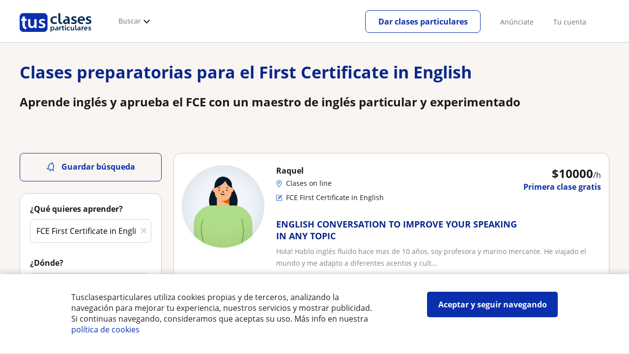

--- FILE ---
content_type: text/html; charset=utf-8
request_url: https://www.tusclasesparticulares.cl/profesores/fce-first-certificate-in-english/
body_size: 146656
content:


<!DOCTYPE html>
<html lang="es-CL">
<head><meta http-equiv="Content-Type" content="text/html;utf-8" /><title>
	Clases particulares de FCE First Certificate in English - 254 profesores
</title><meta name="viewport" content="width=device-width" /><meta name="robots" content="index,follow"/>
<meta name="Description" content="Clases particulares de FCE First Certificate in English. Encuentra el profesor particular de FCE First Certificate in English que necesitas. Tenemos todos los profesores particulares de FCE First Certificate in English"/>
<meta name="facebook-domain-verification" content="c3ot3poiy2c7df6armzzjq96kztx72"/>
<link rel="canonical" href="https://www.tusclasesparticulares.cl/profesores/fce-first-certificate-in-english/"/>
<link rel="next" href="?pagina=2"/>
<link rel="alternate" hreflang="es-AR" href="https://www.tusclases.com.ar/clases-examenes-especiales/fce-first-certificate-in-english.aspx"/>
<link rel="alternate" hreflang="pt-BR" href="https://www.suasaulasparticulares.com.br/aulas-provas-especias/fce-first-certificate-in-english"/>
<link rel="alternate" hreflang="es-CL" href="https://www.tusclasesparticulares.cl/profesores/fce-first-certificate-in-english/"/>
<link rel="alternate" hreflang="es-CO" href="https://www.tusclases.co/profesores/fce-first-certificate-in-english/"/>
<link rel="alternate" hreflang="es-EC" href="https://www.tusclasesparticulares.com.ec/profesores/fce-first-certificate-in-english/"/>
<link rel="alternate" hreflang="es-ES" href="https://www.tusclasesparticulares.com/clases-examenes-especiales/fce-first-certificate-in-english.aspx"/>
<link rel="alternate" hreflang="fr-FR" href="https://www.voscours.fr/cours-particuliers/fce-first-certificate-in-english"/>
<link rel="alternate" hreflang="it-IT" href="https://www.letuelezioni.it/lezioni-private/fce-first-certificate-in-english"/>
<link rel="alternate" hreflang="fr-BE" href="https://www.voscoursparticuliers.be/cours-particuliers/fce-first-certificate-in-english"/>
<link rel="alternate" hreflang="es-MX" href="https://www.tusclases.mx/profesores/fce-first-certificate-in-english/"/>
<link rel="alternate" hreflang="es-PE" href="https://www.tusclases.pe/profesores/fce-first-certificate-in-english/"/>
<link rel="alternate" hreflang="es-UY" href="https://www.tusclases.com.uy/profesores/fce-first-certificate-in-english/"/>
<link rel="alternate" hreflang="de-DE" href="https://www.nachhilfeunterricht.de/pruefungsvorbereitung-lehrer/fce-first-certificate-in-english"/>
<link rel="alternate" hreflang="en-GB" href="https://www.findtutors.co.uk/exam-preparation-tutors/fce-first-certificate-in-english"/>
<link rel="alternate" hreflang="de-AT" href="https://www.nachhilfepro.at/pruefungsvorbereitung-lehrer/fce-first-certificate-in-english"/>
<meta property="og:title" content="Clases particulares de FCE First Certificate in English - 254 profesores"/>
<meta property="og:description" content="Clases particulares de FCE First Certificate in English. Encuentra el profesor particular de FCE First Certificate in English que necesitas. Tenemos todos los profesores particulares de FCE First Certificate in English"/>
<meta property="og:type" content="website" /><meta property="og:url" content="https://www.tusclasesparticulares.cl/profesores/fce-first-certificate-in-english/"/>
<meta property="og:image" content="https://d13nnzzfr74buh.cloudfront.net/i/og_tusclasesparticulares_v2.png"/>
<link id="lnkcss" type="text/css" rel="stylesheet" href="https://d13nnzzfr74buh.cloudfront.net/tcla.min.css?v=798" /><link rel="stylesheet" type="text/css" href="https://d13nnzzfr74buh.cloudfront.net/parrilla/province-capital.min.css?v=798"/>
<link rel="stylesheet" type="text/css" href="https://d13nnzzfr74buh.cloudfront.net/AiCaller.min.css?v=798"/>
<meta http-equiv="X-UA-Compatible" content="IE=edge" /><link rel="icon" type="image/png" href="https://d13nnzzfr74buh.cloudfront.net/i/favicon-latam-esp.png">
</head>
<body id="body" class="desk footer2 country_cl country_studentpass_active nob search-page-v3 search-page" data-portalid="3" data-current-website-area="11" data-wp-req-per="1">
    
    <div id="pp"></div>
    <div id="wrapper" class="flex">
        <header id="header" class="header2 v3">
    <div class="shell-lg">
        <section class="header-web">
            <div id="logo">
                <a href="/" id="lnkhome" title="Clases particulares">
                    <img src="https://d13nnzzfr74buh.cloudfront.net/i/logo_tusclasesparticulares_v3.svg" id="imglogo" width="159" height="60" />
                </a>
            </div>
            <div class="barra-vertical"></div>
            <div id="navcustom" class="navigation-web">
                <nav class="men">
                    <ul>
                        <li id="menuSearchers" class="menu menu-searchers">
                            <span class="menu-title">Buscar</span>
                            <div id="navmainsearchers" class="submenu lang_es">
                                <div class="submenu-title">
                                    <span class="submenu-title-txt dblock bold">Miles de avisos a tu alcance</span>
                                </div>
                                <div class="submenu-items ovhid">
                                    <ul class="col_l fl_l">
                                        <li id="li1">
                                            <a href="/profesores/">
                                                <svg id="header_particulares" style="color:#A3A5AB;;fill:currentcolor" width="23px" height="23px" viewBox="0 0 22 16" xmlns="http://www.w3.org/2000/svg" ><path d='M19.3218891,11.5127559 C19.9517018,11.5127559 20.5147472,11.6667556 20.9046069,11.8964761 C21.2947223,12.1261965 21.4883731,12.4078471 21.4883731,12.6639164 L21.4883731,14.0708903 L18.9302387,14.0708903 L18.9302387,13.0315203 C18.9302387,12.5078702 18.6514021,12.0535455 18.2106355,11.6884997 C18.5337279,11.5815697 18.9148899,11.5127559 19.3218891,11.5127559 Z M15.0930372,11.2569425 C16.0464538,11.2569425 16.9008707,11.4700351 17.4992184,11.8084762 C18.097566,12.1469174 18.4186119,12.58487 18.4186119,13.0315203 L18.4186119,15.3499575 L11.7674624,15.3499575 L11.7674624,13.0315203 C11.7674624,12.58487 12.0885083,12.1469174 12.6866001,11.8084762 C13.2849478,11.4700351 14.1396205,11.2569425 15.0930372,11.2569425 Z M0.511671144,11.2569425 L12.6546235,11.2569425 C12.5781352,11.2940354 12.5026703,11.3283144 12.4307867,11.3689888 C11.818881,11.7151043 11.3783702,12.2113824 11.2796262,12.7918231 L0.511671144,12.7918231 L0.511671144,11.2569425 Z M3.58143241,10.7453156 L7.16282055,10.7453156 L7.16282055,8.95462152 L3.58143241,8.95462152 L3.58143241,10.7453156 Z M19.4418656,8.1871812 C20.1512363,8.1871812 20.7209328,8.75687773 20.7209328,9.46624839 C20.7209328,10.1756191 20.1512363,10.7453156 19.4418656,10.7453156 C18.7322391,10.7453156 18.1627984,10.1756191 18.1627984,9.46624839 C18.1627984,8.75687773 18.7322391,8.1871812 19.4418656,8.1871812 Z M15.0930372,7.41974088 C15.9436168,7.41974088 16.6279178,8.10378602 16.6279178,8.95462152 C16.6279178,9.8052012 15.9436168,10.4895021 15.0930372,10.4895021 C14.2422017,10.4895021 13.5581565,9.8052012 13.5581565,8.95462152 C13.5581565,8.10378602 14.2422017,7.41974088 15.0930372,7.41974088 Z M1.5349249,2.55928555 L16.3721043,2.55928555 L16.3721043,7.36371774 C16.0213841,7.08206715 15.5760129,6.90811401 15.0930372,6.90811401 C13.9656673,6.90811401 13.0465296,7.82750751 13.0465296,8.95462152 C13.0465296,9.72308509 13.4727148,10.3956186 14.1017601,10.7453156 L7.67444743,10.7453156 L7.67444743,8.69880808 C7.67649394,8.57422693 7.58874993,8.46627366 7.4664711,8.44299464 C7.45061067,8.44145976 7.43449442,8.44145976 7.41863399,8.44299464 L3.32561897,8.44299464 C3.18415414,8.44299464 3.06980553,8.55759906 3.06980553,8.69880808 L3.06980553,10.7453156 L1.5349249,10.7453156 L1.5349249,2.55928555 Z M0.511671144,2.04765867 L17.3953581,2.04765867 L17.3953581,0.512778038 L0.511671144,0.512778038 L0.511671144,2.04765867 Z M0.207764779,0.00115116047 C0.0854859548,0.0244301834 -0.00225805465,0.132383455 4.4266294e-05,0.256964599 L4.4266294e-05,2.30347211 C4.4266294e-05,2.44468113 0.114392873,2.55928555 0.255857705,2.55928555 L1.02329802,2.55928555 L1.02329802,10.7453156 L0.255857705,10.7453156 C0.114392873,10.7453156 4.4266294e-05,10.85992 4.4266294e-05,11.001129 L4.4266294e-05,13.0476365 C4.4266294e-05,13.1888456 0.114392873,13.30345 0.255857705,13.30345 L11.2558356,13.30345 L11.2558356,15.6057709 C11.2558356,15.7469799 11.3701842,15.8615844 11.511649,15.8615844 L18.6744253,15.8615844 C18.8156343,15.8615844 18.9302387,15.7469799 18.9302387,15.6057709 L18.9302387,14.5825172 L21.7441866,14.5825172 C21.8853956,14.5825172 22,14.4679127 22,14.3267037 L22,12.6639164 C22,12.1640569 21.6546519,11.7432438 21.1686063,11.4567328 C20.8910487,11.2935238 20.5577238,11.1745705 20.1931897,11.0970591 C20.8066303,10.8123387 21.2325597,10.1848283 21.2325597,9.46624839 C21.2325597,8.4803434 20.4277706,7.67555432 19.4418656,7.67555432 C18.4559606,7.67555432 17.6511715,8.4803434 17.6511715,9.46624839 C17.6511715,10.1600144 18.0466591,10.768083 18.6263324,11.0650824 C18.2863563,11.121873 17.9737523,11.2144774 17.6990087,11.3449423 C17.2132189,11.0804312 16.6174294,10.8965013 15.9564075,10.8092689 C16.6529875,10.4823394 17.1395447,9.77271289 17.1395447,8.95462152 C17.1395447,8.59852921 17.0446379,8.27134382 16.8837312,7.97920488 C16.8852661,7.96334444 16.8852661,7.9472282 16.8837312,7.93136776 L16.8837312,2.55928555 L17.6511715,2.55928555 C17.7923806,2.55928555 17.906985,2.44468113 17.906985,2.30347211 L17.906985,0.256964599 C17.906985,0.115755581 17.7923806,0.00115116047 17.6511715,0.00115116047 L0.255857705,0.00115116047 C0.239741458,-0.000383720158 0.223881025,-0.000383720158 0.207764779,0.00115116047 Z'></path></svg>
                                                Profesores particulares
                                            </a>
                                        </li>
                                        <li id="li2">
                                            <a href="/online/">
                                                <svg id="header_online" style="color:#A3A5AB;;fill:currentcolor" width="17px" height="21px" viewBox="0 0 17 21" xmlns="http://www.w3.org/2000/svg" ><g id='wireframes' stroke='none' stroke-width='1' fill='none' fill-rule='evenodd'><g id='Header-' transform='translate(-168.000000, -193.000000)' fill='#A3A5AB'><g id='Group-20' transform='translate(145.000000, 61.000000)'><g id='Group-11' transform='translate(23.000000, 132.000000)'><g id='webcam'><path d='M8.5,16.3495305 C4.1741784,16.3495305 0.654460094,12.8298122 0.654460094,8.50399061 C0.654460094,4.17816901 4.1741784,0.654460094 8.5,0.654460094 C12.8258216,0.654460094 16.3455399,4.1741784 16.3455399,8.5 C16.3455399,12.8258216 12.8258216,16.3495305 8.5,16.3495305 Z M10.4633803,17.0039906 C11.9758216,17.0039906 13.2248826,18.1492958 13.3884977,19.6178404 L3.61150235,19.6178404 C3.77511737,18.1492958 5.0241784,17.0039906 6.53661972,17.0039906 L10.4633803,17.0039906 Z M17,8.5 C17,3.81502347 13.1889671,-5.68434189e-14 8.5,-5.68434189e-14 C3.81103286,-5.68434189e-14 0,3.81502347 0,8.5 C0,12.1593897 2.32652582,15.2880282 5.57488263,16.4812207 C4.0584507,16.9042254 2.94107981,18.2929577 2.94107981,19.9410798 L2.94107981,20.2683099 L14.0589202,20.2683099 L14.0589202,19.9410798 C14.0589202,18.2929577 12.9415493,16.9002347 11.4251174,16.4812207 C14.6774648,15.2880282 17,12.1633803 17,8.5 Z' id='Fill-1'></path><path d='M8.5,13.07723 C5.97394366,13.07723 3.92276995,11.0220657 3.92276995,8.5 C3.92276995,5.97793427 5.97394366,3.92276995 8.5,3.92276995 C11.0260563,3.92276995 13.07723,5.97793427 13.07723,8.5 C13.07723,11.0220657 11.0260563,13.07723 8.5,13.07723 M8.5,3.26830986 C5.61478873,3.26830986 3.26830986,5.61478873 3.26830986,8.5 C3.26830986,11.3852113 5.61478873,13.7316901 8.5,13.7316901 C11.3852113,13.7316901 13.7316901,11.3852113 13.7316901,8.5 C13.7316901,5.61478873 11.3852113,3.26830986 8.5,3.26830986' id='Fill-3'></path><path d='M8.5,11.4450704 C6.8758216,11.4450704 5.55892019,10.1241784 5.55892019,8.50399061 C5.55892019,6.88380282 6.87981221,5.5629108 8.5,5.5629108 C10.1201878,5.5629108 11.4410798,6.88380282 11.4410798,8.50399061 C11.4410798,10.1241784 10.1241784,11.4450704 8.5,11.4450704 M8.5,4.90446009 C6.51666667,4.90446009 4.90446009,6.51666667 4.90446009,8.5 C4.90446009,10.4833333 6.51666667,12.0955399 8.5,12.0955399 C10.4833333,12.0955399 12.0955399,10.4833333 12.0955399,8.5 C12.0955399,6.51666667 10.4833333,4.90446009 8.5,4.90446009' id='Fill-5'></path><path d='M8.5,6.54061033 C7.4185446,6.54061033 6.53661972,7.42253521 6.53661972,8.50399061 C6.53661972,8.68356808 6.6842723,8.83122066 6.86384977,8.83122066 C7.04342723,8.83122066 7.19107981,8.68356808 7.19107981,8.50399061 C7.19107981,7.78169014 7.77769953,7.19507042 8.5,7.19507042 C8.67957746,7.19507042 8.82723005,7.04741784 8.82723005,6.86784038 C8.82723005,6.6842723 8.67957746,6.54061033 8.5,6.54061033' id='Fill-7'></path><polygon id='Fill-9' points='8.17276995 18.6361502 8.82723005 18.6361502 8.82723005 17.9816901 8.17276995 17.9816901'></polygon><polygon id='Fill-11' points='9.48169014 18.6361502 10.1361502 18.6361502 10.1361502 17.9816901 9.48169014 17.9816901'></polygon><polygon id='Fill-12' points='6.86384977 18.6361502 7.51830986 18.6361502 7.51830986 17.9816901 6.86384977 17.9816901'></polygon></g></g></g></g></g></svg>
                                                Clases online por webcam
                                            </a>
                                        </li>
                                        <li id="li3">
                                            <a href="/in-company/">
                                                <svg id="header_paraempresas" style="color:#A3A5AB;;fill:currentcolor" width="18px" height="16px" viewBox="-32 33.1 16.2 15" xmlns="http://www.w3.org/2000/svg" ><path d='M-17.6,35.6h1.9v12.5H-32V35.6h1.9V35h1.2v0.6h1.9v-1.2v-0.1c0-0.8,0.4-1.2,1.1-1.2h3.9c0.4,0,0.7,0.1,0.9,0.4s0.4,0.5,0.4,0.9v0.1v1.2h1.9V35h1.2V35.6z M-16.3,38.1v-1.9h-1.2v0.6h-1.2v-0.6h-10v0.6h-1.2v-0.6h-1.2v1.9H-16.3z M-16.3,47.5v-8.8h-15v8.8H-16.3z M-26.3,35.6h5v-1.2c0-0.5-0.2-0.7-0.7-0.7h-3.8c-0.4,0-0.5,0.2-0.5,0.7V35.6z'></path></svg>
                                                Clases para empresas
                                            </a>
                                        </li>
                                    </ul>
                                    <ul class="col_r fl_r">
                                        <li id="li4">
                                            <a href="/institutos-escuelas/">
                                                <svg id="header_academia" style="color:#A3A5AB;;fill:currentcolor" width="24px" height="24px" viewBox="0 0 22 22" xmlns="http://www.w3.org/2000/svg" ><g id='wireframes' stroke='none' stroke-width='1' fill='none' fill-rule='evenodd'><g id='Header-' transform='translate(-165.000000, -283.000000)' fill='#A3A5AB'><g id='Group-20' transform='translate(145.000000, 61.000000)'><g id='Group-13' transform='translate(20.000000, 222.000000)'><g id='Academia'><path d='M11.28325,21.430275 L13.18675,21.430275 L13.18675,14.129525 L11.28325,14.129525 L11.28325,21.430275 Z M8.81325,21.430275 L10.71675,21.430275 L10.71675,14.129525 L8.81325,14.129525 L8.81325,21.430275 Z M11,5.181775 L15.70125,8.262275 L15.70125,12.126275 C15.70125,12.275525 15.83625,12.411275 15.9845,12.411275 L18.62275,12.411275 L18.62275,21.430275 L13.7535,21.430275 L13.7535,13.844525 C13.7535,13.695525 13.6185,13.559775 13.47,13.559775 L8.53,13.559775 C8.3815,13.559775 8.2465,13.695525 8.2465,13.844525 L8.2465,21.430275 L3.386,21.430275 L3.386,12.411275 L6.02425,12.411275 C6.17275,12.411275 6.30775,12.275525 6.30775,12.126275 L6.30775,8.262275 L11,5.181775 Z M11.28325,0.569775 L14.1695,0.569775 L14.1695,2.038775 L11.28325,2.038775 L11.28325,0.569775 Z M10.938,2.5e-05 C10.80825,0.008025 10.7135,0.154275 10.71675,0.285025 L10.71675,4.692025 L5.865,7.870525 C5.78775,7.923275 5.7395,8.016775 5.741,8.110775 L5.741,11.841275 L3.10275,11.841275 C2.9545,11.841275 2.8195,11.977025 2.8195,12.126275 L2.8195,21.430275 L0.28725,21.430275 C0.13775,21.427775 0,21.564525 0,21.715025 C0,21.865525 0.13775,22.002025 0.28725,22.000025 L21.71275,22.000025 C21.86225,22.002525 22,21.865525 22,21.715025 C22,21.564525 21.86225,21.428025 21.71275,21.430275 L19.1895,21.430275 L19.1895,12.126275 C19.1895,11.977025 19.0545,11.841275 18.90625,11.841275 L16.26775,11.841275 L16.26775,8.110775 C16.26775,8.015275 16.2155,7.921275 16.135,7.870525 L11.28325,4.683025 L11.28325,2.608775 L14.45275,2.608775 C14.60125,2.608775 14.73625,2.473025 14.73625,2.323775 L14.73625,0.285025 C14.73625,0.135775 14.60125,2.5e-05 14.45275,2.5e-05 L10.938,2.5e-05 Z' id='Fill-1'></path><path d='M11.0019,8.0103 C12.08315,8.0103 12.94715,8.88905 12.94715,9.96655 C12.94715,11.0553 12.08315,11.9328 11.0019,11.9328 C9.92065,11.9328 9.05665,11.0553 9.05665,9.96655 C9.05665,8.88905 9.92065,8.0103 11.0019,8.0103 M11.0019,7.44055 C9.61365,7.44055 8.49015,8.5808 8.49015,9.96655 C8.49015,11.36105 9.61365,12.50255 11.0019,12.50255 C12.39015,12.50255 13.51365,11.36105 13.51365,9.96655 C13.51365,8.5808 12.39015,7.44055 11.0019,7.44055' id='Fill-3'></path><path d='M10.9975,8.587275 C10.84125,8.589775 10.7165,8.719025 10.7185,8.876275 L10.7185,9.966525 C10.71875,10.123775 10.8455,10.251275 11.002,10.251275 L12.096,10.251275 C12.2525,10.254775 12.382,10.130025 12.3855,9.972775 C12.389,9.815275 12.26475,9.685025 12.10825,9.681525 C12.10425,9.681525 12.10025,9.681525 12.096,9.681525 L11.28525,9.681525 L11.28525,8.876275 C11.2875,8.718775 11.1625,8.589525 11.006,8.587275 C11.003,8.587275 11.00025,8.587275 10.9975,8.587275' id='Fill-4'></path><path d='M4.95075,15.991025 L6.8335,15.991025 L6.8335,14.097525 L4.95075,14.097525 L4.95075,15.991025 Z M4.6675,13.527775 C4.51125,13.527775 4.38425,13.655525 4.38425,13.812775 L4.38425,16.276025 C4.38425,16.433275 4.51125,16.560775 4.6675,16.560775 L7.117,16.560775 C7.2735,16.560775 7.40025,16.433275 7.40025,16.276025 L7.40025,13.812775 C7.40025,13.655525 7.2735,13.527775 7.117,13.527775 L4.6675,13.527775 Z' id='Fill-5'></path><path d='M4.95075,19.837275 L6.8335,19.837275 L6.8335,17.943775 L4.95075,17.943775 L4.95075,19.837275 Z M4.6675,17.374025 C4.51125,17.374025 4.38425,17.501525 4.38425,17.659025 L4.38425,20.122275 C4.38425,20.279525 4.51125,20.407025 4.6675,20.407025 L7.117,20.407025 C7.2735,20.407025 7.40025,20.279525 7.40025,20.122275 L7.40025,17.659025 C7.40025,17.501525 7.2735,17.374025 7.117,17.374025 L4.6675,17.374025 Z' id='Fill-6'></path><path d='M15.18025,15.991025 L17.053,15.991025 L17.053,14.097525 L15.18025,14.097525 L15.18025,15.991025 Z M14.89675,13.527775 C14.7405,13.527775 14.6135,13.655525 14.6135,13.812775 L14.6135,16.276025 C14.6135,16.433275 14.7405,16.560775 14.89675,16.560775 L17.33625,16.560775 C17.49275,16.560775 17.6195,16.433275 17.6195,16.276025 L17.6195,13.812775 C17.6195,13.655525 17.49275,13.527775 17.33625,13.527775 L14.89675,13.527775 Z' id='Fill-7'></path><path d='M15.18025,19.837275 L17.053,19.837275 L17.053,17.943775 L15.18025,17.943775 L15.18025,19.837275 Z M14.89675,17.374025 C14.7405,17.374025 14.6135,17.501525 14.6135,17.659025 L14.6135,20.122275 C14.6135,20.279525 14.7405,20.407025 14.89675,20.407025 L17.33625,20.407025 C17.49275,20.407025 17.6195,20.279525 17.6195,20.122275 L17.6195,17.659025 C17.6195,17.501525 17.49275,17.374025 17.33625,17.374025 L14.89675,17.374025 Z' id='Fill-8'></path></g></g></g></g></g></svg>
                                                <span>
                                                    Institutos y centros
                                                </span>
                                            </a>
                                        </li>
                                        <li id="li5">
                                            <a href="/estudiantes/">
                                                <svg id="header_students" style="color:#A3A5AB;;fill:currentcolor" width="16px" height="21px" viewBox="0 0 16 21" xmlns="http://www.w3.org/2000/svg" ><g id='wireframes' stroke='none' stroke-width='1' fill='none' fill-rule='evenodd'><g id='Header-' transform='translate(-168.000000, -329.000000)' fill='#A3A5AB'><g id='Group-20' transform='translate(145.000000, 61.000000)'><g id='Group-14' transform='translate(23.000000, 268.000000)'><g id='alumno'><path d='M14.8399,19.7196364 C14.6469,19.9417273 14.3519,20.0639091 14.0095667,20.0639091 L1.72123333,20.0639091 C1.3789,20.0639091 1.0839,19.9417273 0.8909,19.7196364 C0.6979,19.4978636 0.626233333,19.1984545 0.689566667,18.8774091 L1.74156667,13.5249545 C1.88056667,12.8179545 2.63423333,12.2207273 3.3879,12.2207273 L6.0119,12.2207273 L7.5789,14.3974091 L6.66323333,16.8362727 L8.07856667,18.4462727 L9.53323333,16.7557727 L8.34323333,14.3891364 L10.1799,12.2210455 L12.3429,12.2210455 C13.0965667,12.2210455 13.8502333,12.8182727 13.9892333,13.5252727 L15.0412333,18.8777273 C15.1042333,19.1984545 15.0329,19.4975455 14.8399,19.7196364 Z M7.9969,15.1702727 L8.74823333,16.6650909 L8.07323333,17.4497273 L7.42023333,16.7067727 L7.9969,15.1702727 Z M15.6962333,18.7596818 L14.6442333,13.4072273 C14.4469,12.4020909 13.4145667,11.5843636 12.3429,11.5843636 L9.86156667,11.5843636 L7.9699,13.8170455 L6.36223333,11.5840455 L3.3879,11.5840455 C2.31623333,11.5840455 1.2839,12.4017727 1.08623333,13.4069091 L0.0342333333,18.7593636 C-0.0661,19.2700455 0.0559,19.7552727 0.3779,20.1256364 C0.6999,20.496 1.1769,20.6999545 1.72123333,20.6999545 L14.0095667,20.6999545 C14.5539,20.6999545 15.0309,20.496 15.3529,20.1256364 C15.6749,19.7552727 15.7969,19.2703636 15.6962333,18.7596818 Z' id='Fill-1'></path><path d='M2.44656667,3.13027273 L7.86523333,0.702863636 L13.2842333,3.12995455 L11.3202333,3.81213636 C10.4659,2.91772727 9.23556667,2.35168182 7.86523333,2.35168182 C6.4949,2.35168182 5.26456667,2.91772727 4.41023333,3.81213636 L2.44656667,3.13027273 Z M7.86523333,10.5929091 C5.65956667,10.5929091 3.86523333,8.88013636 3.86523333,6.77472727 C3.86523333,4.68681818 5.65956667,2.98836364 7.86523333,2.98836364 C10.0709,2.98836364 11.8652333,4.68681818 11.8652333,6.77472727 C11.8652333,8.88013636 10.0709,10.5929091 7.86523333,10.5929091 Z M3.19856667,6.77472727 C3.19856667,9.23109091 5.2919,11.2292727 7.86523333,11.2292727 C10.4385667,11.2292727 12.5319,9.23109091 12.5319,6.77472727 C12.5319,5.87459091 12.2452333,5.03745455 11.7559,4.33809091 L12.2035667,4.18281818 L12.1935667,4.20922727 C12.2072333,4.21431818 13.5735667,4.75554545 13.9795667,7.66531818 L14.6402333,7.581 C14.3325667,5.37790909 13.4965667,4.36768182 12.9425667,3.92636364 L15.0195667,3.20504545 L7.86523333,0 L0.7109,3.20472727 L3.97456667,4.33809091 C3.48523333,5.03745455 3.19856667,5.87459091 3.19856667,6.77472727 Z' id='Fill-3'></path></g></g></g></g></g></svg>
                                                <span>
                                                    Alumnos buscando profesor
                                                </span>
                                            </a>
                                        </li>
                                        
                                    </ul>
                                </div>
                                <div class="submenu-items tb-vs"></div>
                            </div>
                        </li>
                        
                        
                        
                    </ul>
                </nav>
                <nav id="MenuLanding" class="men landing-custom-search">
                    <ul>
                        
                    </ul>
                </nav>
                <nav class="actions">
                    <ul class="ulactions">
                        <li class="menu menu-user">
                            <span class="menu-title">
                                <span class="mainbadge"><span class="gunm js-gunm-total" data-getunreadmsgs="1" data-gunm-api="https://www.tusclases.com/api_common/"></span></span>
                                <span class="nav-photouser dinline">
                                    <img data-iurl="https://d13nnzzfr74buh.cloudfront.net/i/avatar_blue-min.png" alt="Avatar cuenta" /></span>
                                <span id="menutucuenta" class="menu-titletxt dinline">Tu cuenta</span>
                            </span>
                            <div class="submenu actionsmenu">
                                <ul class="ulactionsmenu">
                                    <li class="liuserinfo ovhid nodis">
                                        <div class="dvphoto fl_l"><a href="#" class="lnkchgphoto">Modificar</a></div>
                                        <div class="dvbasicinfo fl_l">
                                            <span class="spheadername dblock bold"></span>
                                            <span class="spheaderstars dblock"></span>
                                            <span class="dblock"><a href="#" class="lnkheaderprofile">ver perfil</a></span>
                                        </div>
                                    </li>
                                    <li class="lilogin">
                                        <a id="btnlogin" href="/acceso-area-personal.aspx" class="btn green-btn btnlogin">Iniciar sesión</a>
                                        <div class="new-register">
                                            <span>¿Eres nuevo?</span>
                                            <button data-href="/usuario/registro/new.aspx?InnerOrigin=28" class="fl_r">regístrate gratis</button>
                                        </div>
                                    </li>
                                    
                                    <li class="limensajes subact disabled" data-to="-1">
                                        <button data-href="/gestionaranuncio/messaging" class="apnolnk">
                                            <div class="dvmessages">
                                                <i class="svg">
                                                    <svg id="mail" style="color:#A3A5AB;fill:currentcolor" width="22px" height="23px" viewBox="0 0 512 512" xmlns="http://www.w3.org/2000/svg" ><path d='m64 128l0 256 384 0 0-256z m192 140l-163-124 326 0z m-176 100l0-214 115 88-68 77 2 2 79-70 48 37 48-37 79 70 2-2-68-77 115-88 0 214z'/></svg>
                                                </i>
                                                <div class="badge"><span class="gunm js-gnum-mesaages" data-getunreadmsgs="1" data-gunm-api="https://www.tusclases.com/api_common/"></span></div>
                                            </div>
                                            Tus mensajes</button></li>
                                    <li class="limensajes subact disabled" data-to="-1">
                                        <button data-href="/gestionaranuncio/notifications" class="apnolnk">
                                            <div class="dvmessages dvnotificacines">
                                                <i class="svg">
                                                    <svg id="notifications" style="color:#A3A5AB;fill:currentcolor" width="21px" height="21px" viewBox="0 0 512 512" xmlns="http://www.w3.org/2000/svg" ><path d='m382 226c0-98-53-131-102-138 0-1 0-1 0-2 0-12-11-22-24-22-13 0-24 10-24 22 0 1 0 1 0 2-49 7-102 41-102 138 0 114-28 126-66 158l384 0c-38-32-66-44-66-158z m-275 142c9-9 17-18 23-32 12-25 17-59 17-110 0-46 13-80 37-101 23-19 52-23 72-23 20 0 49 4 72 23 24 21 37 54 37 101 0 84 15 117 40 142z m149 80c27 0 49-20 52-43l-103 0c2 23 24 43 51 43z'/></svg>
                                                </i>
                                                <div class="badge num"><span class="gunm js-gnum-notif" data-getunreadnotif="1"></span></div>
                                            </div>
                                            Tus notificaciones</button></li>
                                    <li class="liarea subact disabled" data-to="-1">
                                        <button data-href="/gestionaranuncio/" class="apnolnk">
                                            <i class="svg">
                                                <svg id="icon-android-person" style="color:#A3A5AB;fill:currentcolor" width="20px" height="20px" viewBox="0 0 512 512" xmlns="http://www.w3.org/2000/svg" ><path xmlns='http://www.w3.org/2000/svg' d='m256 256c53 0 96-43 96-96 0-53-43-96-96-96-53 0-96 43-96 96 0 53 43 96 96 96z m0 48c-64 0-192 32-192 96l0 48 384 0 0-48c0-64-128-96-192-96z'></path></svg>
                                            </i>
                                            Tu área personal
                                        </button>
                                    </li>
                                    
                                    
                                    <li class="lilogout subact disabled center" data-to="-1">
                                        <button data-href="/logout.aspx" class="apnolnk">Cerrar sesión</button></li>
                                </ul>
                            </div>
                        </li>
                        <li class="nav-item"><a id="Anunciate" href="/anunciarse/" class="item-title">Anúnciate</a></li>
                        <li class="nav-item connectar_direct"><a href="/acceso-area-personal.aspx" class="item-title">Tu cuenta</a></li>

                        <li class="lipublish" style=""><a id="DarClasesBtn" class="sign-btn lnkcreateacc" href="/dar-clases-particulares/" style="min-width: 185px; justify-content: center; display: flex;"><span id="DarClasesBtnTemplate" style="background-color: #0b2a9359; height: 16px; width: 100%;"></span></a></li>
                    </ul>
                </nav>
            </div>
        </section>
    </div>
    <input type="hidden" class="screenType" />
    <input type="hidden" id="hidtcom" value="Comunidad" />
    <input type="hidden" id="hidtmas" value="Más" />
    <svg id="header_howitworks" style="color:#A3A5AB;display:none;fill:currentcolor" width="22px" height="22px" viewBox="0 0 512 512" xmlns="http://www.w3.org/2000/svg" ><path d='m256 48c-115 0-208 93-208 208 0 115 93 208 208 208 115 0 208-93 208-208 0-115-93-208-208-208z m0 399c-105 0-191-86-191-191 0-105 86-191 191-191 105 0 191 86 191 191 0 105-86 191-191 191z m4-301c-44 0-68 20-68 62l19 0c-1-30 15-46 48-46 23 0 42 16 42 40 0 15-8 27-19 38-23 20-29 36-30 64l19 0c1-26 0-31 23-53 15-14 26-28 26-50 0-35-27-55-60-55z m0 186c-9 0-17 8-17 17 0 9 8 17 17 17 10 0 17-7 17-17 0-9-7-17-17-17z'></path></svg>
    
</header>

        <div id="dListingHeader" class="ListingHeader" style="background:url(https://d13nnzzfr74buh.cloudfront.net/i/ListingHeader/ListingHeaderDefault_d.webp);background-size:cover;background-position:center center;position:relative;">
    <div class="dHeaderText shell">
        <h1>Clases preparatorias para el First Certificate in English</h1>
        <div id="dTexto"><h2>Aprende inglés y aprueba el FCE con un maestro de inglés particular y experimentado</h2></div>
    </div>
</div>

        
        <div class="shell shellcontent">
            <div id="div_contenido">
                <div id="cph">
                    
    <div id="buscador">
        

        <div id="divHeaderSearch" class="mg10 mgbottom30 ovhid">
            <div id="divtitulo" class="titulowithOnline fs13"></div>
            
        </div>
        <div id="searchleft" class="fl_l search_l">
            


<div class="barraLateralNavegacion2">
    <div id="dvalrt" class="dBotonGuardarBusqueda">
        <div id="addtoalert" class="addtoalert btnicotxt">
    <div class="icono">
        <svg id="notifications3" style="color:#fff;fill:currentcolor" width="17px" height="20px"  xmlns="http://www.w3.org/2000/svg" ><g id='parrilla' stroke='none' stroke-width='1' fill='none' fill-rule='evenodd'><g id='parrilla-profesores-particulares-dtp-0-resultados' transform='translate(-411.000000, -553.000000)' fill='#387BC7' fill-rule='nonzero'><g id='Group-2-Copy-3' transform='translate(383.000000, 535.000000)'><g id='notifications_none-24px' transform='translate(38.000000, 28.000000) rotate(-345.000000) translate(-38.000000, -28.000000) translate(26.000000, 16.000000)'><path d='M12,22 C13.1,22 14,21.1 14,20 L10,20 C10,21.1 10.9,22 12,22 Z M18,16 L18,11 C18,7.93 16.37,5.36 13.5,4.68 L13.5,4 C13.5,3.17 12.83,2.5 12,2.5 C11.17,2.5 10.5,3.17 10.5,4 L10.5,4.68 C7.64,5.36 6,7.92 6,11 L6,16 L4,18 L4,19 L20,19 L20,18 L18,16 Z M16,17 L8,17 L8,11 C8,8.52 9.51,6.5 12,6.5 C14.49,6.5 16,8.52 16,11 L16,17 Z' id='Shape'></path></g></g></g></g></svg>
    </div>
    <div class="texto">Guardar búsqueda</div>
</div>

    </div>
    <div id="dvsearch" class="pd0 sbox mgbottom30">
        

<div class="listing_filters">
    <style>.barraLateralNavegacion2 .addtoalert{background-color:#0b2fac!important;border-radius:5px;font-weight:normal;padding:10px 0;height:22px;margin-bottom:10px;}.barraLateralNavegacion2 .addtoalert div{display:inline-block;}.barraLateralNavegacion2 .addtoalert div:nth-child(2){vertical-align:super;margin-left:10px;}.barraLateralNavegacion2 .alertsaved{border-radius:5px;padding:10px 0;margin-bottom:10px;}.list-mas-buscadas.hidden{display:none!important;}#listtopsubjects{display:none;}#listtopsubjects.active{display:block!important;margin-bottom:50px!important;}#listtopsubjects p{font-size:16px!important;font-weight:700!important;color:#1a1a1a!important;}#listtopsubjects a{color:#1a1a1a!important;}#listtopsubjects a div{margin-top:10px!important;}#dFiltrosFields{background-color:#fff;}#dFiltrosFields .bus_prof{box-shadow:none!important;}#dFiltrosFields .tithead{display:none!important;}.listing_filters{padding:15px;position:relative;}.listing_filters.hide_specific_filters #divprices,.listing_filters.hide_specific_filters #dvfiltipeloc,.listing_filters.hide_specific_filters #divnivelclase,.listing_filters.hide_specific_filters #filterreviews,.listing_filters.hide_specific_filters #otherfilters{display:none!important;}.listing_filters ::placeholder{color:#a3a5ab;opacity:.5;}.listing_filters #busprof3 .bsection{margin-bottom:30px;border-bottom:0;}.listing_filters #busprof3 #divtipoclase .tipoclase{width:32%;display:inline-block;cursor:pointer;}.listing_filters #busprof3 #divtipoclase .tipoclase:not(:last-of-type) .dicono{border-right:1px solid #a3a5ab;}.listing_filters #busprof3 #divtipoclase .tipoclase .dicono{text-align:center;display:inline-block;width:100%;}.listing_filters #busprof3 #divtipoclase .tptext{color:#a3a5ab;font-size:11px;text-align:center;display:inline-block;width:100%;}.listing_filters #busprof3 .filerslist{list-style:none;padding:0;margin:0;}.listing_filters #busprof3 .filerslist li{margin-bottom:8px;}.listing_filters #busprof3 li{margin-bottom:5px;}.listing_filters #busprof3 .wcheckboxact .wcheckbox{vertical-align:sub;margin-right:5px;display:inline-block;}.listing_filters #busprof3 .sprite.wcheckbox{width:16px;height:16px;background-position:-385px -614px;}.listing_filters #busprof3 .sprite{background-image:url(https://d13nnzzfr74buh.cloudfront.net/i/t_s30.png);}.listing_filters #busprof3 .listing_filters #busprof3 .wcheckboxact.checked .wcheckbox{background-position:-403px -614px;}.listing_filters #busprof3 input[type=checkbox]{display:none;}.listing_filters #busprof3 .filterstittles{display:block;margin-bottom:15px;font-size:14px;font-weight:bold;color:#58595b;font-weight:600;}.listing_filters #busprof3 .wcheckboxact.checked .wcheckbox{background-position:-403px -614px;}.listing_filters #busprof3 #txtbuscar2{font-size:1em;}.listing_filters #busprof3 #divdistrito{display:none;}.listing_filters #busprof3 #divdistrito .filterstittles{display:flex;align-items:center;}.listing_filters #busprof3 #divdistrito .filterstittles .new{background:#ffdc82;padding:4px 8px;color:#0b2fac;border-radius:4px;margin-left:8px;font-size:12px;line-height:12px;}.listing_filters #busprof3 #divdistrito #seldistrito{padding:6px 7px;background:url(https://d13nnzzfr74buh.cloudfront.net/i/parrilla/chevron-down.svg) no-repeat;background-position:center right 10px!important;appearance:none;color:#000;}@media(max-width:768px){.listing_filters #busprof3 #divdistrito #seldistrito{padding:9px 10px;}}.listing_filters #busprof3 #divdistrito #seldistrito:invalid{color:#a5a5a5;}.listing_filters #busprof3 #divdistrito #seldistrito option{padding:10px;color:#000;}.listing_filters #busprof3 #divdistrito #seldistrito option[value=""]{color:#a5a5a5;}.suggestContainer{position:relative;}.suggestContainer .sugg::-webkit-input-placeholder{opacity:1;}.suggestContainer .reset{cursor:pointer;position:absolute;padding:12px 8px;top:0;right:0;opacity:.5;display:none;}@media screen and (max-width:475px){#dFiltrosFields{display:block;}#dFiltrosFields .tptext{font-size:13px!important;}.listing_filters #busprof3 .filterstittles{font-weight:600;}.listing_filters #busprof3 .bsection{padding-bottom:0;}}</style>
    <div class="r5 sh bge bus_prof c2" id="busprof3">
        <form name="form1" method="post" action="/profesores/fce-first-certificate-in-english/" id="form1">
<div>
<input type="hidden" name="__VIEWSTATE" id="__VIEWSTATE" value="/[base64]/WPa/UPf+tkDnGLeobU42+yS6fiDEaToH0=" />
</div>

<div>

	<input type="hidden" name="__VIEWSTATEGENERATOR" id="__VIEWSTATEGENERATOR" value="388677AA" />
	<input type="hidden" name="__EVENTVALIDATION" id="__EVENTVALIDATION" value="/wEdABQWyZW6dtzV1f7glmfYTSgLabGJmU+w/HEcBb8NOsEp3EO/dVmeS/lhz4A/lF5AxghmBxWhTM6Wpwr4uA2P7m4kaXWWGO6BqfYjBbKHhQYvuILGcDkfi1g0Bwgue2kJ/RXMS41ZVS36JHpHRo1t1xtgg6vIuf9sXLBN6pAF0XqqR3fBKHwgVsVIJXpJ9BjgpXocSq0fhsK0T5tVfwoTb0+DmDCNaTkpx5DS2BgSXoWVIr1qK9yvLiXyApQpfQpUgkGjOwStKClejojBIhPOERbdZf86Ws53pnoxS7X16zsTMI/ZZyvHnbQgbNhJVfuiVKUR4okH/OhAf7JU4aI8OWoI6kwW8fc8A1iNaCsNSAOwjEwoEt/w+yH+Bv25X2SN6X60KAZhsxMoISbwtOyaQaNLFFd+QnKzsJF71oxYwBK9bBP6Yibm+xHfPMxK6L6IzXKeyEp37Zc8ztbbCu5jdgHg" />
</div>
            <div id="dvfilmateria">
                <p class="center tithead">Buscador de clases</p>
                <div class="mg30">
                    <span class="filterstittles mg10">¿Qué quieres aprender?</span>
                    <div class="suggestContainer suggCont-1 mgbottom30">
                        <svg id="close" style="color:#a3a5ab;fill:currentcolor" width="15px" height="15px" viewBox="0 0 512 512" xmlns="http://www.w3.org/2000/svg" class='reset js-reset' data-id='txtsubject'><path d='m444 387l-132-132 132-130c5-5 5-14 0-19l-37-38c-3-2-7-4-10-4-4 0-7 2-10 4l-131 130-131-130c-3-2-6-4-10-4-4 0-7 2-10 4l-37 38c-5 5-5 14 0 20l132 130-132 131c-2 3-4 6-4 10 0 4 2 7 4 10l38 37c3 3 6 4 10 4 3 0 7-1 9-4l131-131 131 131c2 3 6 4 10 4 3 0 7-1 9-4l38-37c2-3 4-6 4-10 0-4-2-7-4-10z'/></svg>
                        <input name="ctl00$m$BarraLateralNavegacion1$buscadorcompleto$txtsubject" type="text" value="FCE First Certificate in English" maxlength="100" id="txtsubject" data-sugg-css="https://d13nnzzfr74buh.cloudfront.net/suggest.min.css?v=798" autocomplete="off" data-sugg-sel-p="" data-s-v="783" data-sugg-pid="5" class="sugg js-suggmateria" data-sugg="true" data-sugg-it="1" data-sugg-ss="https://d13nnzzfr74buh.cloudfront.net/sugg/suggester.min.js?v=783" placeholder="Ej: Inglés, Apoyo escolar..." data-sq="1" data-sugg-api="/sugg/api/" data-sugg-mob="1" />
                        <input type="hidden" name="idcategoria" id="idcategoria" data-id='txtsubject' value="8" />
                        <input type="hidden" name="idsubcategoria" id="idsubcategoria" data-id='txtsubject' value="218" />
                        <input type="hidden" name="idkeyword" id="idkeyword" data-id='txtsubject' value="0" />
                        <input type="hidden" name="idsmultisubcat" id="idsmultisubcat" data-id='txtsubject' value="" />

                    </div>
                    <div id="divprovincias" class="bsection">
                        <span class="filterstittles">¿Dónde?</span>
                        <div class="suggestContainer suggCont-2 mgbottom15">
                            <svg id="close" style="color:#a3a5ab;fill:currentcolor" width="15px" height="15px" viewBox="0 0 512 512" xmlns="http://www.w3.org/2000/svg" class='reset js-reset' data-id='sugProvincia'><path d='m444 387l-132-132 132-130c5-5 5-14 0-19l-37-38c-3-2-7-4-10-4-4 0-7 2-10 4l-131 130-131-130c-3-2-6-4-10-4-4 0-7 2-10 4l-37 38c-5 5-5 14 0 20l132 130-132 131c-2 3-4 6-4 10 0 4 2 7 4 10l38 37c3 3 6 4 10 4 3 0 7-1 9-4l131-131 131 131c2 3 6 4 10 4 3 0 7-1 9-4l38-37c2-3 4-6 4-10 0-4-2-7-4-10z'/></svg>
                            <input name="ctl00$m$BarraLateralNavegacion1$buscadorcompleto$sugProvincia" type="text" maxlength="100" id="sugProvincia" data-sugg-css="https://d13nnzzfr74buh.cloudfront.net/suggest.min.css?v=798" autocomplete="off" data-sugg-sel-p="" data-s-v="783" data-sugg-pid="5" class="sugg js-sugglocalidad" data-sugg="true" data-qs-c="idlocalidad" data-sugg-ss="https://d13nnzzfr74buh.cloudfront.net/sugg/suggester.min.js?v=783" placeholder="Ej: Santiago, Concepción..." data-qs-p="idprovincia" data-sugg-it="2" data-sq="1" data-sugg-api="/sugg/api/" data-sugg-mob="1" />
                            <input type="hidden" name="idprovincia" id="idprovincia" data-id='sugProvincia' value="0" />
                            <input type="hidden" name="idlocalidad" id="idlocalidad" data-id='sugProvincia' value="0" />
                        </div>
                    </div>
                    
                </div>
            </div>


            <div id="dvfiltipeloc" class="bsection">

                
                <div id="divtipoclase">
                    <span class="filterstittles">Lugar de la clase</span>
                    <ul class="filerslist">
                        <li>
                            <span id="schkpresenciales" class="wcheckboxact" data-chck="chkpresenciales"><span class="sprite wcheckbox"></span>puedo desplazarme</span>
                            <input name="ctl00$m$BarraLateralNavegacion1$buscadorcompleto$chkpresenciales" type="checkbox" id="chkpresenciales" value="1" class="chktp chkfilters" />
                        </li>
                        <li id="filterdomi">
                            <span id="schkadomicilio" class="wcheckboxact" data-chck="chkadomicilio"><span class="sprite wcheckbox"></span>clases a domicilio</span>
                            <input name="ctl00$m$BarraLateralNavegacion1$buscadorcompleto$chkadomicilio" type="checkbox" id="chkadomicilio" value="1" class="chktp chkfilters" />
                        </li>
                        <li>
                            <span id="schkonline" class="wcheckboxact" data-chck="chkonline"><span class="sprite wcheckbox"></span>clases online</span>
                            <input name="ctl00$m$BarraLateralNavegacion1$buscadorcompleto$chkonline" type="checkbox" id="chkonline" value="1" class="chktp chkfilters" />
                        </li>
                    </ul>
                </div>
            </div>

            <div id="divnivelclase_idiomas" class="bsection" style="display: none">
                <span class="filterstittles">Nivel de las clases</span>
                <ul class="filerslist">
                    <li>
                        <span id="schkiniciacion" class="wcheckboxact js-check" data-chck="chkiniciacion"><span class="sprite wcheckbox"></span>iniciación</span>
                        <input name="ctl00$m$BarraLateralNavegacion1$buscadorcompleto$chkiniciacion" type="checkbox" id="chkiniciacion" value="1" class="lvlclass chkfilters" /></li>
                    <li>
                        <span id="schkbajo" class="wcheckboxact js-check" data-chck="chkbajo"><span class="sprite wcheckbox"></span>bajo</span>
                        <input name="ctl00$m$BarraLateralNavegacion1$buscadorcompleto$chkbajo" type="checkbox" id="chkbajo" value="1" class="lvlclass chkfilters" />
                    </li>
                    <li>
                        <span id="schkmedio" class="wcheckboxact js-check" data-chck="chkmedio"><span class="sprite wcheckbox"></span>medio</span>
                        <input name="ctl00$m$BarraLateralNavegacion1$buscadorcompleto$chkmedio" type="checkbox" id="chkmedio" value="1" class="lvlclass chkfilters" />
                    </li>
                    <li>
                        <span id="schkalto" class="wcheckboxact js-check" data-chck="chkalto"><span class="sprite wcheckbox"></span>alto</span>
                        <input name="ctl00$m$BarraLateralNavegacion1$buscadorcompleto$chkalto" type="checkbox" id="chkalto" value="1" class="lvlclass chkfilters" />
                    </li>
                </ul>
            </div>

            

            <div id="divnivelclase" class="bsection">
                <span id="titleniveles" class="filterstittles" data-txtalumnosde="Para alumnos de" data-txtnivelclases="Nivel de las clases">Nivel de las clases</span>
                <ul class="filerslist">
                    <li>
                        <span id="schkpreescolar" class="wcheckboxact js-check" data-chck="chkpreescolar"><span class="sprite wcheckbox"></span>preescolar</span>
                        <input name="ctl00$m$BarraLateralNavegacion1$buscadorcompleto$chkpreescolar" type="checkbox" id="chkpreescolar" value="1" class="lvlclass chkfilters" /></li>
                    <li>
                        <span id="schkprimaria" class="wcheckboxact js-check" data-chck="chkprimaria"><span class="sprite wcheckbox"></span>Enseñanza básica</span>
                        <input name="ctl00$m$BarraLateralNavegacion1$buscadorcompleto$chkprimaria" type="checkbox" id="chkprimaria" value="1" class="lvlclass chkfilters" />
                    </li>
                    <li>
                        <span id="schkeso" class="wcheckboxact js-check" data-chck="chkeso"><span class="sprite wcheckbox"></span>enseñanza Media</span>
                        <input name="ctl00$m$BarraLateralNavegacion1$buscadorcompleto$chkeso" type="checkbox" id="chkeso" value="1" class="lvlclass chkfilters" />
                    </li>
                    
                    <li>
                        <span id="schkuniversidad" class="wcheckboxact js-check" data-chck="chkuniversidad"><span class="sprite wcheckbox"></span>universitarios</span>
                        <input name="ctl00$m$BarraLateralNavegacion1$buscadorcompleto$chkuniversidad" type="checkbox" id="chkuniversidad" value="1" class="lvlclass chkfilters" />
                    </li>
                    <li>
                        <span id="schkadultos" class="wcheckboxact js-check" data-chck="chkadultos"><span class="sprite wcheckbox"></span>para adultos</span>
                        <input name="ctl00$m$BarraLateralNavegacion1$buscadorcompleto$chkadultos" type="checkbox" id="chkadultos" value="1" class="lvlclass chkfilters" />
                    </li>
                    <li id="filterincompany2">
                        <span id="schkincompany2" class="wcheckboxact js-check" data-chck="chkincompany2"><span class="sprite wcheckbox"></span>clases para empresas</span>
                        <input name="ctl00$m$BarraLateralNavegacion1$buscadorcompleto$chkincompany2" type="checkbox" id="chkincompany2" value="1" class="chkfilters" />
                    </li>
                </ul>
            </div>

            <div id="otherfilters" class="bsection">
                <span class="filterstittles">Otros filtros</span>
                <ul class="filerslist">
                    
                    <li id="filteracademies">
                        <span id="schkacademias" class="wcheckboxact js-check" data-chck="chkacademias"><span class="sprite wcheckbox"></span>clases en academias</span>
                        <input name="ctl00$m$BarraLateralNavegacion1$buscadorcompleto$chkacademias" type="checkbox" id="chkacademias" value="-1" class="chkfilters" />
                    </li>
                    
                </ul>
            </div>
            <div class="txtfilter mgbottom15">
                <span id="caracteristicas_avanzadas" class="filterstittles">Características avanzadas</span>
                <input name="ctl00$m$BarraLateralNavegacion1$buscadorcompleto$txtbuscar2" type="text" id="txtbuscar2" class="tfind fs12 c4 dv" placeholder="Características avanzadas..." />
            </div>

            

            <input type="hidden" id="hidSearch" name="hidSearch" value="" />
            <input name="ctl00$m$BarraLateralNavegacion1$buscadorcompleto$hidSearch_server" type="hidden" id="hidSearch_server" value="{&quot;CategoriaId&quot;:8,&quot;SubCategoriaId&quot;:218,&quot;KeywordId&quot;:0,&quot;ProvinciaId&quot;:0,&quot;LocalidadId&quot;:0,&quot;ADomicilio&quot;:0,&quot;Presenciales&quot;:0,&quot;Online&quot;:0,&quot;Preescolar&quot;:0,&quot;MultiSubcatIds&quot;:null}" />
            <input name="ctl00$m$BarraLateralNavegacion1$buscadorcompleto$hidGridSeoFilter" type="hidden" id="hidGridSeoFilter" value="{&quot;Adultos&quot;:0,&quot;Bachillerato&quot;:0,&quot;CategoryId&quot;:8,&quot;CityId&quot;:0,&quot;Country&quot;:152,&quot;ESO&quot;:0,&quot;InCompany&quot;:0,&quot;KeywordId&quot;:0,&quot;ModeloImparticion&quot;:0,&quot;Preescolar&quot;:0,&quot;Primaria&quot;:0,&quot;ProvinceId&quot;:0,&quot;SubCategoryId&quot;:218,&quot;TipoClase&quot;:0,&quot;TipoOfertante&quot;:0,&quot;Type&quot;:1,&quot;Universidad&quot;:0}" />
        </form>
    </div>
</div>

<input type="hidden" id="hidIsMobile" value="false" />

    </div>
    
    
</div>        
        </div>
        <div class="fl_r busc">
            
            <div id="parrilla_v2" class="tcgrid v3" data-s-cg="0" data-s-cg-p="0" data-s-cg-n="0">
    <div class="box pd0">

        

        

        <div id="extra_ads"></div>

        

        <table id="Graella" cellpadding="0" cellspacing="0" align="center" width="100%" class="clic c3">
	<tr>
		<td><div class="itemv3" data-link="/profesores/fce-first-certificate-in-english-online/english-conversation-improve-your-speaking-any-topic-2289278.aspx" data-radialsearch="0"><div class="imgtxt"><div class="img"><div></div><img data-iurl="https://d13nnzzfr74buh.cloudfront.net/img/common/avatar_2.svg" /></div><div class="txt txt-common"><div class="price"><div class="amount"><strong>$<b>10000</b></strong>/h</div><div class="free">Primera clase gratis</div></div><div class="username">Raquel</div><div class="only-desktop"><div class="place"><span><img data-iurl="https://d13nnzzfr74buh.cloudfront.net/img/icons/location.svg" alt="Región"/></span><span>Clases on line</span></div><div class="subject"><span><img data-iurl="https://d13nnzzfr74buh.cloudfront.net/img/icons/subject.svg" alt="Materia"/></span><span>FCE First Certificate in English</span></div><a href="/profesores/fce-first-certificate-in-english-online/english-conversation-improve-your-speaking-any-topic-2289278.aspx" class="title"><h3>ENGLISH CONVERSATION TO IMPROVE YOUR SPEAKING IN ANY TOPIC</h3></a><div class="description">Hola! Hablo inglés fluido hace mas de 10 años, soy profesora y marino mercante. He viajado el mundo y me adapto a diferentes acentos y cult...</div></div></div></div><div class="txt only-mobile"><div class="place"><span><img data-iurl="https://d13nnzzfr74buh.cloudfront.net/img/icons/location.svg" alt="Región"/></span><span>Clases on line</span></div><div class="subject"><span><img data-iurl="https://d13nnzzfr74buh.cloudfront.net/img/icons/subject.svg" alt="Materia"/></span><span>FCE First Certificate in English</span></div><a href="/profesores/fce-first-certificate-in-english-online/english-conversation-improve-your-speaking-any-topic-2289278.aspx" class="title"><h3>ENGLISH CONVERSATION TO IMPROVE YOUR SPEAKING IN ANY TOPIC</h3></a><div class="description">Hola! Hablo inglés fluido hace mas de 10 años, soy profesora y marino mercante. He viajado el mundo y me adapto a diferentes acentos y cult...</div><div class="card-buttons"><button class="show-more">ver más</button><button class="contact-tutor" data-redirect="true">Contactar</button></div></div></div></td>
	</tr>
	<tr>
		<td><div class="itemv3" data-link="/profesores/fce-first-certificate-in-english/santiago-ciudad/ingles-lic-educacion-mencion-idiomas-modernos-ingles-frances-542277.aspx" data-radialsearch="0"><div class="imgtxt"><div class="img"><div></div><img src="https://d131oejryywhj7.cloudfront.net/p/images/usuarios/l/9hpbPD-110jC7EpajwGZSY83Uqika6vM0.jpg/180x180cut/" srcset="https://d131oejryywhj7.cloudfront.net/p/images/usuarios/l/9hpbPD-110jC7EpajwGZSY83Uqika6vM0.jpg/180x180cut/ 1x, https://d131oejryywhj7.cloudfront.net/p/images/usuarios/l/9hpbPD-110jC7EpajwGZSY83Uqika6vM0.jpg/360x360cut/ 2x" alt="Ingles. Lic.en Educacion Mencion Idiomas Modernos ( Ingles y Frances )" /></div><div class="txt txt-common"><div class="price"><div class="amount"><strong>$<b>1000</b></strong>/h</div><div class="free">Primera clase gratis</div></div><div class="username">Antonia del Carmen Morales Gonzalez</div><div class="only-desktop"><div class="place"><span><img data-iurl="https://d13nnzzfr74buh.cloudfront.net/img/icons/location.svg" alt="Región"/></span><span>Santiago</span></div><div class="subject"><span><img data-iurl="https://d13nnzzfr74buh.cloudfront.net/img/icons/subject.svg" alt="Materia"/></span><span>FCE First Certificate in English</span></div><a href="/profesores/fce-first-certificate-in-english/santiago-ciudad/ingles-lic-educacion-mencion-idiomas-modernos-ingles-frances-542277.aspx" class="title"><h3>Ingles. Lic.en Educacion Mencion Idiomas Modernos ( Ingles y Frances )</h3></a><div class="description">Ingles. Lic.en Educacion Mencion Idiomas Modernos (  Ingles y Frances )</div></div></div></div><div class="txt only-mobile"><div class="place"><span><img data-iurl="https://d13nnzzfr74buh.cloudfront.net/img/icons/location.svg" alt="Región"/></span><span>Santiago</span></div><div class="subject"><span><img data-iurl="https://d13nnzzfr74buh.cloudfront.net/img/icons/subject.svg" alt="Materia"/></span><span>FCE First Certificate in English</span></div><a href="/profesores/fce-first-certificate-in-english/santiago-ciudad/ingles-lic-educacion-mencion-idiomas-modernos-ingles-frances-542277.aspx" class="title"><h3>Ingles. Lic.en Educacion Mencion Idiomas Modernos ( Ingles y Frances )</h3></a><div class="description">Ingles. Lic.en Educacion Mencion Idiomas Modernos (  Ingles y Frances )</div><div class="card-buttons"><button class="show-more">ver más</button><button class="contact-tutor" data-redirect="true">Contactar</button></div></div></div></td>
	</tr>
	<tr>
		<td><div class="itemv3" data-link="/profesores/fce-first-certificate-in-english-online/clases-asesorias-trabajadores-rubros-necesiten-ingles-prioridad-traducir-informes-preparar-presentaciones-2143640.aspx" data-radialsearch="0"><div class="imgtxt"><div class="img"><div></div><img src="https://d131oejryywhj7.cloudfront.net/p/api/usuario/dup/JSljHiUf3kivWob4sP00RKyFll0AD1Pv0.jpg/180x180cut/?s=l&r=1" srcset="https://d131oejryywhj7.cloudfront.net/p/api/usuario/dup/JSljHiUf3kivWob4sP00RKyFll0AD1Pv0.jpg/180x180cut/?s=l&r=1 1x, https://d131oejryywhj7.cloudfront.net/p/api/usuario/dup/JSljHiUf3kivWob4sP00RKyFll0AD1Pv0.jpg/360x360cut/?s=l&r=1 2x" alt="Clases y Asesorías Trabajadores de Rubros que necesiten Ingles como prioridad, traducir informes , preparar presentaciones" /></div><div class="txt txt-common"><div class="price"><div class="amount"><strong>$<b>15000</b></strong>/h</div><div class="free">Primera clase gratis</div></div><div class="username">Gabi</div><div class="only-desktop"><div class="place"><span><img data-iurl="https://d13nnzzfr74buh.cloudfront.net/img/icons/location.svg" alt="Región"/></span><span>Clases on line</span></div><div class="subject"><span><img data-iurl="https://d13nnzzfr74buh.cloudfront.net/img/icons/subject.svg" alt="Materia"/></span><span>FCE First Certificate in English</span></div><a href="/profesores/fce-first-certificate-in-english-online/clases-asesorias-trabajadores-rubros-necesiten-ingles-prioridad-traducir-informes-preparar-presentaciones-2143640.aspx" class="title"><h3>Clases y Asesorías Trabajadores de Rubros que necesiten Ingles como prioridad, traducir informes , preparar presentaciones</h3></a><div class="description">Ofrezco asesoría a trabajadores que necesiten trabajar su Ingles , especialmente indagando en el rubro de desempeño laboral, materias técni...</div></div></div></div><div class="txt only-mobile"><div class="place"><span><img data-iurl="https://d13nnzzfr74buh.cloudfront.net/img/icons/location.svg" alt="Región"/></span><span>Clases on line</span></div><div class="subject"><span><img data-iurl="https://d13nnzzfr74buh.cloudfront.net/img/icons/subject.svg" alt="Materia"/></span><span>FCE First Certificate in English</span></div><a href="/profesores/fce-first-certificate-in-english-online/clases-asesorias-trabajadores-rubros-necesiten-ingles-prioridad-traducir-informes-preparar-presentaciones-2143640.aspx" class="title"><h3>Clases y Asesorías Trabajadores de Rubros que necesiten Ingles como prioridad, traducir informes , preparar presentaciones</h3></a><div class="description">Ofrezco asesoría a trabajadores que necesiten trabajar su Ingles , especialmente indagando en el rubro de desempeño laboral, materias técni...</div><div class="card-buttons"><button class="show-more">ver más</button><button class="contact-tutor" data-redirect="true">Contactar</button></div></div></div></td>
	</tr>
	<tr>
		<td><div class="itemv3" data-link="/profesores/fce-first-certificate-in-english-online/learn-english-online-with-expert-teacher-improve-your-skills-with-fun-interactive-classes-today-2193188.aspx" data-radialsearch="0"><div class="imgtxt"><div class="img"><div></div><img src="https://d131oejryywhj7.cloudfront.net/p/api/usuario/dup/hAqtT9Tm3UgVdDnaVxdiSbN03W5YYj1y0.jpg/180x180cut/?s=l&r=1" srcset="https://d131oejryywhj7.cloudfront.net/p/api/usuario/dup/hAqtT9Tm3UgVdDnaVxdiSbN03W5YYj1y0.jpg/180x180cut/?s=l&r=1 1x, https://d131oejryywhj7.cloudfront.net/p/api/usuario/dup/hAqtT9Tm3UgVdDnaVxdiSbN03W5YYj1y0.jpg/360x360cut/?s=l&r=1 2x" alt="Learn English online with expert teacher. Improve your skills with fun, interactive classes today" /></div><div class="txt txt-common"><div class="price"><div class="amount"><strong>$<b>1000</b></strong>/h</div><div class="free">Primera clase gratis</div></div><div class="username">Elizabeth Ibahe Ugbomor</div><div class="only-desktop"><div class="place"><span><img data-iurl="https://d13nnzzfr74buh.cloudfront.net/img/icons/location.svg" alt="Región"/></span><span>Clases on line</span></div><div class="subject"><span><img data-iurl="https://d13nnzzfr74buh.cloudfront.net/img/icons/subject.svg" alt="Materia"/></span><span>FCE First Certificate in English</span></div><a href="/profesores/fce-first-certificate-in-english-online/learn-english-online-with-expert-teacher-improve-your-skills-with-fun-interactive-classes-today-2193188.aspx" class="title"><h3>Learn English online with expert teacher. Improve your skills with fun, interactive classes today</h3></a><div class="description">Learn English online with expert teacher. Improve your skills with fun, interactive classes today.</div></div></div></div><div class="txt only-mobile"><div class="place"><span><img data-iurl="https://d13nnzzfr74buh.cloudfront.net/img/icons/location.svg" alt="Región"/></span><span>Clases on line</span></div><div class="subject"><span><img data-iurl="https://d13nnzzfr74buh.cloudfront.net/img/icons/subject.svg" alt="Materia"/></span><span>FCE First Certificate in English</span></div><a href="/profesores/fce-first-certificate-in-english-online/learn-english-online-with-expert-teacher-improve-your-skills-with-fun-interactive-classes-today-2193188.aspx" class="title"><h3>Learn English online with expert teacher. Improve your skills with fun, interactive classes today</h3></a><div class="description">Learn English online with expert teacher. Improve your skills with fun, interactive classes today.</div><div class="card-buttons"><button class="show-more">ver más</button><button class="contact-tutor" data-redirect="true">Contactar</button></div></div></div></td>
	</tr>
	<tr>
		<td><div class="itemv3" data-link="/profesores/fce-first-certificate-in-english-online/clases-ingles-line-ejecutivos-empresas-estudiantes-universitarios-deseen-practicar-idioma-mejorar-gramatica-pronunciacion-modulacion-sonidos-1294381.aspx" data-radialsearch="0"><div class="imgtxt"><div class="img"><div></div><img src="https://d131oejryywhj7.cloudfront.net/p/api/usuario/dup/cDBDJW2C3UgXMQzd3Nn-S5Md9np6b7lk0.jpg/180x180cut/?s=l&r=1" srcset="https://d131oejryywhj7.cloudfront.net/p/api/usuario/dup/cDBDJW2C3UgXMQzd3Nn-S5Md9np6b7lk0.jpg/180x180cut/?s=l&r=1 1x, https://d131oejryywhj7.cloudfront.net/p/api/usuario/dup/cDBDJW2C3UgXMQzd3Nn-S5Md9np6b7lk0.jpg/360x360cut/?s=l&r=1 2x" alt="Clases de Ingles on line a ejecutivos de empresas y estudiantes universitarios que deseen practicar el idioma, mejorar su gramática, Pronunciación y modulación de sonidos. Un ambiente grato en que el profesor brinda a su alumno la tranquilidad de que apre" /></div><div class="txt txt-common"><div class="price"><div class="amount"><strong>$<b>13000</b></strong>/h</div><div class="free">Primera clase gratis</div></div><div class="username">Lilian</div><div class="only-desktop"><div class="place"><span><img data-iurl="https://d13nnzzfr74buh.cloudfront.net/img/icons/location.svg" alt="Región"/></span><span>Clases on line</span></div><div class="subject"><span><img data-iurl="https://d13nnzzfr74buh.cloudfront.net/img/icons/subject.svg" alt="Materia"/></span><span>FCE First Certificate in English</span></div><a href="/profesores/fce-first-certificate-in-english-online/clases-ingles-line-ejecutivos-empresas-estudiantes-universitarios-deseen-practicar-idioma-mejorar-gramatica-pronunciacion-modulacion-sonidos-1294381.aspx" class="title"><h3>Clases de Ingles on line a ejecutivos de empresas y estudiantes universitarios que deseen practicar el idioma, mejorar su gramática, Pronunciación y modulación de sonidos. Un ambiente grato en que el profesor brinda a su alumno la tranquilidad de que apre</h3></a><div class="description">Clases de Ingles on line a ejecutivos de empresas y estudiantes universitarios que deseen practicar el idioma, mejorar su gramática, Pronun...</div></div></div></div><div class="txt only-mobile"><div class="place"><span><img data-iurl="https://d13nnzzfr74buh.cloudfront.net/img/icons/location.svg" alt="Región"/></span><span>Clases on line</span></div><div class="subject"><span><img data-iurl="https://d13nnzzfr74buh.cloudfront.net/img/icons/subject.svg" alt="Materia"/></span><span>FCE First Certificate in English</span></div><a href="/profesores/fce-first-certificate-in-english-online/clases-ingles-line-ejecutivos-empresas-estudiantes-universitarios-deseen-practicar-idioma-mejorar-gramatica-pronunciacion-modulacion-sonidos-1294381.aspx" class="title"><h3>Clases de Ingles on line a ejecutivos de empresas y estudiantes universitarios que deseen practicar el idioma, mejorar su gramática, Pronunciación y modulación de sonidos. Un ambiente grato en que el profesor brinda a su alumno la tranquilidad de que apre</h3></a><div class="description">Clases de Ingles on line a ejecutivos de empresas y estudiantes universitarios que deseen practicar el idioma, mejorar su gramática, Pronun...</div><div class="card-buttons"><button class="show-more">ver más</button><button class="contact-tutor" data-redirect="true">Contactar</button></div></div></div></td>
	</tr>
	<tr>
		<td><div class="itemv3" data-link="/profesores/fce-first-certificate-in-english-online/profesora-idiomas-ingles-aleman-online-1347836.aspx" data-radialsearch="0"><div class="imgtxt"><div class="img"><div></div><img src="https://d131oejryywhj7.cloudfront.net/p/images/usuarios/l/jIf95FN02EgCr0570s2BQ5QaU-M-EM560.jpg/180x180cut/" srcset="https://d131oejryywhj7.cloudfront.net/p/images/usuarios/l/jIf95FN02EgCr0570s2BQ5QaU-M-EM560.jpg/180x180cut/ 1x, https://d131oejryywhj7.cloudfront.net/p/images/usuarios/l/jIf95FN02EgCr0570s2BQ5QaU-M-EM560.jpg/360x360cut/ 2x" alt="Profesora de idiomas Inglés alemán" /></div><div class="txt txt-common"><div class="price"><div class="amount"><strong>$<b>1000</b></strong>/h</div><div class="free">Primera clase gratis</div></div><div class="username">Evelyn</div><div class="only-desktop"><div class="place"><span><img data-iurl="https://d13nnzzfr74buh.cloudfront.net/img/icons/location.svg" alt="Región"/></span><span>Clases on line</span></div><div class="subject"><span><img data-iurl="https://d13nnzzfr74buh.cloudfront.net/img/icons/subject.svg" alt="Materia"/></span><span>FCE First Certificate in English</span></div><a href="/profesores/fce-first-certificate-in-english-online/profesora-idiomas-ingles-aleman-online-1347836.aspx" class="title"><h3>Profesora de idiomas Inglés alemán</h3></a><div class="description">Profesora de idiomas Inglés  alemán</div></div></div></div><div class="txt only-mobile"><div class="place"><span><img data-iurl="https://d13nnzzfr74buh.cloudfront.net/img/icons/location.svg" alt="Región"/></span><span>Clases on line</span></div><div class="subject"><span><img data-iurl="https://d13nnzzfr74buh.cloudfront.net/img/icons/subject.svg" alt="Materia"/></span><span>FCE First Certificate in English</span></div><a href="/profesores/fce-first-certificate-in-english-online/profesora-idiomas-ingles-aleman-online-1347836.aspx" class="title"><h3>Profesora de idiomas Inglés alemán</h3></a><div class="description">Profesora de idiomas Inglés  alemán</div><div class="card-buttons"><button class="show-more">ver más</button><button class="contact-tutor" data-redirect="true">Contactar</button></div></div></div></td>
	</tr>
	<tr>
		<td><div class="itemv3" data-link="/profesores/fce-first-certificate-in-english/santiago-ciudad/profesora-ingles-todas-edades-santiago-ciudad-1347845.aspx" data-radialsearch="0"><div class="imgtxt"><div class="img"><div></div><img src="https://d131oejryywhj7.cloudfront.net/p/images/usuarios/l/jIf95FN02EgCr0570s2BQ5QaU-M-EM560.jpg/180x180cut/" srcset="https://d131oejryywhj7.cloudfront.net/p/images/usuarios/l/jIf95FN02EgCr0570s2BQ5QaU-M-EM560.jpg/180x180cut/ 1x, https://d131oejryywhj7.cloudfront.net/p/images/usuarios/l/jIf95FN02EgCr0570s2BQ5QaU-M-EM560.jpg/360x360cut/ 2x" alt="Profesora de Inglés todas las edades" /></div><div class="txt txt-common"><div class="price"><div class="amount"><strong>$<b>1000</b></strong>/h</div><div class="free">Primera clase gratis</div></div><div class="username">Evelyn</div><div class="only-desktop"><div class="place"><span><img data-iurl="https://d13nnzzfr74buh.cloudfront.net/img/icons/location.svg" alt="Región"/></span><span>Santiago</span></div><div class="subject"><span><img data-iurl="https://d13nnzzfr74buh.cloudfront.net/img/icons/subject.svg" alt="Materia"/></span><span>FCE First Certificate in English</span></div><a href="/profesores/fce-first-certificate-in-english/santiago-ciudad/profesora-ingles-todas-edades-santiago-ciudad-1347845.aspx" class="title"><h3>Profesora de Inglés todas las edades</h3></a><div class="description">Profesora  de Inglés  todas las edades</div></div></div></div><div class="txt only-mobile"><div class="place"><span><img data-iurl="https://d13nnzzfr74buh.cloudfront.net/img/icons/location.svg" alt="Región"/></span><span>Santiago</span></div><div class="subject"><span><img data-iurl="https://d13nnzzfr74buh.cloudfront.net/img/icons/subject.svg" alt="Materia"/></span><span>FCE First Certificate in English</span></div><a href="/profesores/fce-first-certificate-in-english/santiago-ciudad/profesora-ingles-todas-edades-santiago-ciudad-1347845.aspx" class="title"><h3>Profesora de Inglés todas las edades</h3></a><div class="description">Profesora  de Inglés  todas las edades</div><div class="card-buttons"><button class="show-more">ver más</button><button class="contact-tutor" data-redirect="true">Contactar</button></div></div></div></td>
	</tr>
	<tr>
		<td><div class="itemv3" data-link="/profesores/fce-first-certificate-in-english/comuna-de-concepcion/profesora-ingles-ayudantias-ingles-comuna-concepcion-1327432.aspx" data-radialsearch="0"><div class="imgtxt"><div class="img"><div></div><img src="https://d131oejryywhj7.cloudfront.net/p/api/usuario/dup/vF71Ft4M2kiYgIYl8XfLTLwnPk5OeL6W0.jpg/180x180cut/?s=l&r=1" srcset="https://d131oejryywhj7.cloudfront.net/p/api/usuario/dup/vF71Ft4M2kiYgIYl8XfLTLwnPk5OeL6W0.jpg/180x180cut/?s=l&r=1 1x, https://d131oejryywhj7.cloudfront.net/p/api/usuario/dup/vF71Ft4M2kiYgIYl8XfLTLwnPk5OeL6W0.jpg/360x360cut/?s=l&r=1 2x" alt="Profesora de inglés que da ayudantías en inglés" /></div><div class="txt txt-common"><div class="price"><div class="amount"><strong>$<b>1000</b></strong>/h</div><div class="free">Primera clase gratis</div></div><div class="username">Carina</div><div class="only-desktop"><div class="place"><span><img data-iurl="https://d13nnzzfr74buh.cloudfront.net/img/icons/location.svg" alt="Región"/></span><span>Concepción</span></div><div class="subject"><span><img data-iurl="https://d13nnzzfr74buh.cloudfront.net/img/icons/subject.svg" alt="Materia"/></span><span>FCE First Certificate in English</span></div><a href="/profesores/fce-first-certificate-in-english/comuna-de-concepcion/profesora-ingles-ayudantias-ingles-comuna-concepcion-1327432.aspx" class="title"><h3>Profesora de inglés que da ayudantías en inglés</h3></a><div class="description"></div></div></div></div><div class="txt only-mobile"><div class="place"><span><img data-iurl="https://d13nnzzfr74buh.cloudfront.net/img/icons/location.svg" alt="Región"/></span><span>Concepción</span></div><div class="subject"><span><img data-iurl="https://d13nnzzfr74buh.cloudfront.net/img/icons/subject.svg" alt="Materia"/></span><span>FCE First Certificate in English</span></div><a href="/profesores/fce-first-certificate-in-english/comuna-de-concepcion/profesora-ingles-ayudantias-ingles-comuna-concepcion-1327432.aspx" class="title"><h3>Profesora de inglés que da ayudantías en inglés</h3></a><div class="description"></div><div class="card-buttons"><button class="show-more">ver más</button><button class="contact-tutor" data-redirect="true">Contactar</button></div></div></div></td>
	</tr>
	<tr>
		<td><div class="itemv3" data-link="/profesores/fce-first-certificate-in-english/talca-ciudad/hago-clases-ingles-ninos-adultos-talca-ciudad-1325173.aspx" data-radialsearch="0"><div class="imgtxt"><div class="img"><div></div><img data-iurl="https://d131oejryywhj7.cloudfront.net/p/api/usuario/dup/_dxQ6goD2kgqGaHQRF03QZnkdTsbh17y0.jpg/180x180cut/?s=l&r=1" data-srcset="https://d131oejryywhj7.cloudfront.net/p/api/usuario/dup/_dxQ6goD2kgqGaHQRF03QZnkdTsbh17y0.jpg/180x180cut/?s=l&r=1 1x, https://d131oejryywhj7.cloudfront.net/p/api/usuario/dup/_dxQ6goD2kgqGaHQRF03QZnkdTsbh17y0.jpg/360x360cut/?s=l&r=1 2x" alt="Hago clases de inglés para niños y adultos" /></div><div class="txt txt-common"><div class="price"><div class="amount"><strong>$<b>1000</b></strong>/h</div></div><div class="username">Ignacio Andrés</div><div class="only-desktop"><div class="place"><span><img data-iurl="https://d13nnzzfr74buh.cloudfront.net/img/icons/location.svg" alt="Región"/></span><span>Talca</span></div><div class="subject"><span><img data-iurl="https://d13nnzzfr74buh.cloudfront.net/img/icons/subject.svg" alt="Materia"/></span><span>FCE First Certificate in English</span></div><a href="/profesores/fce-first-certificate-in-english/talca-ciudad/hago-clases-ingles-ninos-adultos-talca-ciudad-1325173.aspx" class="title"><h3>Hago clases de inglés para niños y adultos</h3></a><div class="description"></div></div></div></div><div class="txt only-mobile"><div class="place"><span><img data-iurl="https://d13nnzzfr74buh.cloudfront.net/img/icons/location.svg" alt="Región"/></span><span>Talca</span></div><div class="subject"><span><img data-iurl="https://d13nnzzfr74buh.cloudfront.net/img/icons/subject.svg" alt="Materia"/></span><span>FCE First Certificate in English</span></div><a href="/profesores/fce-first-certificate-in-english/talca-ciudad/hago-clases-ingles-ninos-adultos-talca-ciudad-1325173.aspx" class="title"><h3>Hago clases de inglés para niños y adultos</h3></a><div class="description"></div><div class="card-buttons"><button class="show-more">ver más</button><button class="contact-tutor" data-redirect="true">Contactar</button></div></div></div></td>
	</tr>
	<tr>
		<td><div class="itemv3" data-link="/profesores/fce-first-certificate-in-english/santo-domingo/licenciado-profesor-fisica-santo-domingo-1322870.aspx" data-radialsearch="0"><div class="imgtxt"><div class="img"><div></div><img data-iurl="https://d131oejryywhj7.cloudfront.net/p/api/usuario/dup/DL-ZJuAd20jQu36aj8KZQq2g0pOQY8hd0.jpg/180x180cut/?s=l&r=1" data-srcset="https://d131oejryywhj7.cloudfront.net/p/api/usuario/dup/DL-ZJuAd20jQu36aj8KZQq2g0pOQY8hd0.jpg/180x180cut/?s=l&r=1 1x, https://d131oejryywhj7.cloudfront.net/p/api/usuario/dup/DL-ZJuAd20jQu36aj8KZQq2g0pOQY8hd0.jpg/360x360cut/?s=l&r=1 2x" alt="Licenciado y Profesor de Física" /></div><div class="txt txt-common"><div class="price"><div class="amount"><strong>$<b>1000</b></strong>/h</div><div class="free">Primera clase gratis</div></div><div class="username">Gregorio Martínez Letelier</div><div class="only-desktop"><div class="place"><span><img data-iurl="https://d13nnzzfr74buh.cloudfront.net/img/icons/location.svg" alt="Región"/></span><span>San Antonio</span></div><div class="subject"><span><img data-iurl="https://d13nnzzfr74buh.cloudfront.net/img/icons/subject.svg" alt="Materia"/></span><span>FCE First Certificate in English</span></div><a href="/profesores/fce-first-certificate-in-english/santo-domingo/licenciado-profesor-fisica-santo-domingo-1322870.aspx" class="title"><h3>Licenciado y Profesor de Física</h3></a><div class="description">Ejemplos cotidianos de manera que los estudiantes comprendan los conceptos </div></div></div></div><div class="txt only-mobile"><div class="place"><span><img data-iurl="https://d13nnzzfr74buh.cloudfront.net/img/icons/location.svg" alt="Región"/></span><span>San Antonio</span></div><div class="subject"><span><img data-iurl="https://d13nnzzfr74buh.cloudfront.net/img/icons/subject.svg" alt="Materia"/></span><span>FCE First Certificate in English</span></div><a href="/profesores/fce-first-certificate-in-english/santo-domingo/licenciado-profesor-fisica-santo-domingo-1322870.aspx" class="title"><h3>Licenciado y Profesor de Física</h3></a><div class="description">Ejemplos cotidianos de manera que los estudiantes comprendan los conceptos </div><div class="card-buttons"><button class="show-more">ver más</button><button class="contact-tutor" data-redirect="true">Contactar</button></div></div></div></td>
	</tr>
	<tr>
		<td class="detlt listing_tip" data-filter="t=0&amp;n=1&amp;r=254&amp;idcat=8&amp;idsub=218"></td>
	</tr>
	<tr>
		<td><div class="itemv3" data-link="/profesores/fce-first-certificate-in-english-online/clases-ingles-online-nivelacion-ingles-comunicativo-preparacion-certificaciones-reforzamiento-colegio-1322262.aspx" data-radialsearch="0"><div class="imgtxt"><div class="img"><div></div><img data-iurl="https://d131oejryywhj7.cloudfront.net/p/api/usuario/dup/fGO9YyQJ2kiGBTwIeR6wRaEbbKOz9JDd0.jpg/180x180cut/?s=l&r=1" data-srcset="https://d131oejryywhj7.cloudfront.net/p/api/usuario/dup/fGO9YyQJ2kiGBTwIeR6wRaEbbKOz9JDd0.jpg/180x180cut/?s=l&r=1 1x, https://d131oejryywhj7.cloudfront.net/p/api/usuario/dup/fGO9YyQJ2kiGBTwIeR6wRaEbbKOz9JDd0.jpg/360x360cut/?s=l&r=1 2x" alt="Clases de ingles online, nivelación o ingles comunicativo, preparación para certificaciones,reforzamiento para el colegio" /></div><div class="txt txt-common"><div class="price"><div class="amount"><strong>$<b>1000</b></strong>/h</div><div class="free">Primera clase gratis</div></div><div class="username">Karina</div><div class="only-desktop"><div class="place"><span><img data-iurl="https://d13nnzzfr74buh.cloudfront.net/img/icons/location.svg" alt="Región"/></span><span>Clases on line</span></div><div class="subject"><span><img data-iurl="https://d13nnzzfr74buh.cloudfront.net/img/icons/subject.svg" alt="Materia"/></span><span>FCE First Certificate in English</span></div><a href="/profesores/fce-first-certificate-in-english-online/clases-ingles-online-nivelacion-ingles-comunicativo-preparacion-certificaciones-reforzamiento-colegio-1322262.aspx" class="title"><h3>Clases de ingles online, nivelación o ingles comunicativo, preparación para certificaciones,reforzamiento para el colegio</h3></a><div class="description">Las clases son enfocadas a la necesidad del alumno, de manera práctica y entrrtenida </div></div></div></div><div class="txt only-mobile"><div class="place"><span><img data-iurl="https://d13nnzzfr74buh.cloudfront.net/img/icons/location.svg" alt="Región"/></span><span>Clases on line</span></div><div class="subject"><span><img data-iurl="https://d13nnzzfr74buh.cloudfront.net/img/icons/subject.svg" alt="Materia"/></span><span>FCE First Certificate in English</span></div><a href="/profesores/fce-first-certificate-in-english-online/clases-ingles-online-nivelacion-ingles-comunicativo-preparacion-certificaciones-reforzamiento-colegio-1322262.aspx" class="title"><h3>Clases de ingles online, nivelación o ingles comunicativo, preparación para certificaciones,reforzamiento para el colegio</h3></a><div class="description">Las clases son enfocadas a la necesidad del alumno, de manera práctica y entrrtenida </div><div class="card-buttons"><button class="show-more">ver más</button><button class="contact-tutor" data-redirect="true">Contactar</button></div></div></div></td>
	</tr>
	<tr>
		<td><div class="itemv3" data-link="/profesores/fce-first-certificate-in-english-online/dicto-clases-ingles-ninos-adultos-online-1318892.aspx" data-radialsearch="0"><div class="imgtxt"><div class="img"><div></div><img data-iurl="https://d13nnzzfr74buh.cloudfront.net/img/common/avatar_2.svg" /></div><div class="txt txt-common"><div class="price"><div class="amount"><strong>$<b>1000</b></strong>/h</div><div class="free">Primera clase gratis</div><span class="stars-reviews"><span class="star-icon">&#9733;</span><span class="mark">5,0</span><span class="reviews">(2 valoraciones)</span></span></div><div class="username">Andreina</div><div class="only-desktop"><div class="place"><span><img data-iurl="https://d13nnzzfr74buh.cloudfront.net/img/icons/location.svg" alt="Región"/></span><span>Clases on line</span></div><div class="subject"><span><img data-iurl="https://d13nnzzfr74buh.cloudfront.net/img/icons/subject.svg" alt="Materia"/></span><span>FCE First Certificate in English</span></div><a href="/profesores/fce-first-certificate-in-english-online/dicto-clases-ingles-ninos-adultos-online-1318892.aspx" class="title"><h3>Dicto clases de inglés para niños y adultos</h3></a><div class="description"></div></div></div></div><div class="txt only-mobile"><div class="place"><span><img data-iurl="https://d13nnzzfr74buh.cloudfront.net/img/icons/location.svg" alt="Región"/></span><span>Clases on line</span></div><div class="subject"><span><img data-iurl="https://d13nnzzfr74buh.cloudfront.net/img/icons/subject.svg" alt="Materia"/></span><span>FCE First Certificate in English</span></div><a href="/profesores/fce-first-certificate-in-english-online/dicto-clases-ingles-ninos-adultos-online-1318892.aspx" class="title"><h3>Dicto clases de inglés para niños y adultos</h3></a><div class="description"></div><div class="card-buttons"><button class="show-more">ver más</button><button class="contact-tutor" data-redirect="true">Contactar</button></div></div></div></td>
	</tr>
	<tr>
		<td><div class="itemv3" data-link="/profesores/fce-first-certificate-in-english/valparaiso-ciudad/profesor-ingles-ensena-clases-ingles-adultos-jovenes-niveles-basico-intermedio-avanzado-colegio-universidad-trabajo-1316816.aspx" data-radialsearch="0"><div class="imgtxt"><div class="img"><div></div><img data-iurl="https://d131oejryywhj7.cloudfront.net/p/api/usuario/dup/HN2KKegG2kgIDydLU7IiTrz8Fxtmff6o0.jpg/180x180cut/?s=l&r=1" data-srcset="https://d131oejryywhj7.cloudfront.net/p/api/usuario/dup/HN2KKegG2kgIDydLU7IiTrz8Fxtmff6o0.jpg/180x180cut/?s=l&r=1 1x, https://d131oejryywhj7.cloudfront.net/p/api/usuario/dup/HN2KKegG2kgIDydLU7IiTrz8Fxtmff6o0.jpg/360x360cut/?s=l&r=1 2x" alt="Profesor de Inglés que enseña clases de Inglés a adultos y jóvenes Niveles Básico, Intermedio y Avanzado. Para el Colegio, La universidad y para el Trabajo" /></div><div class="txt txt-common"><div class="price"><div class="amount"><strong>$<b>9000</b></strong>/h</div><div class="free">Primera clase gratis</div><span class="stars-reviews"><span class="star-icon">&#9733;</span><span class="mark">5,0</span><span class="reviews">(3 valoraciones)</span></span></div><div class="username">Jose</div><div class="only-desktop"><div class="place"><span><img data-iurl="https://d13nnzzfr74buh.cloudfront.net/img/icons/location.svg" alt="Región"/></span><span>Valparaíso</span></div><div class="subject"><span><img data-iurl="https://d13nnzzfr74buh.cloudfront.net/img/icons/subject.svg" alt="Materia"/></span><span>FCE First Certificate in English</span></div><a href="/profesores/fce-first-certificate-in-english/valparaiso-ciudad/profesor-ingles-ensena-clases-ingles-adultos-jovenes-niveles-basico-intermedio-avanzado-colegio-universidad-trabajo-1316816.aspx" class="title"><h3>Profesor de Inglés que enseña clases de Inglés a adultos y jóvenes Niveles Básico, Intermedio y Avanzado. Para el Colegio, La universidad y para el Trabajo</h3></a><div class="description">Clases centradas en el alumno y con una variedad de ejercicios que se van adaptando a mis alumnos. Tengo mucha paciencia y soy muy motivado...</div></div></div></div><div class="txt only-mobile"><div class="place"><span><img data-iurl="https://d13nnzzfr74buh.cloudfront.net/img/icons/location.svg" alt="Región"/></span><span>Valparaíso</span></div><div class="subject"><span><img data-iurl="https://d13nnzzfr74buh.cloudfront.net/img/icons/subject.svg" alt="Materia"/></span><span>FCE First Certificate in English</span></div><a href="/profesores/fce-first-certificate-in-english/valparaiso-ciudad/profesor-ingles-ensena-clases-ingles-adultos-jovenes-niveles-basico-intermedio-avanzado-colegio-universidad-trabajo-1316816.aspx" class="title"><h3>Profesor de Inglés que enseña clases de Inglés a adultos y jóvenes Niveles Básico, Intermedio y Avanzado. Para el Colegio, La universidad y para el Trabajo</h3></a><div class="description">Clases centradas en el alumno y con una variedad de ejercicios que se van adaptando a mis alumnos. Tengo mucha paciencia y soy muy motivado...</div><div class="card-buttons"><button class="show-more">ver más</button><button class="contact-tutor" data-redirect="true">Contactar</button></div></div></div></td>
	</tr>
	<tr>
		<td><div class="itemv3" data-link="/profesores/fce-first-certificate-in-english-online/english-teacher-online-esl-academic-educator-with-over-years-experience-teaching-kids-and-adults-2253879.aspx" data-radialsearch="0"><div class="imgtxt"><div class="img"><div></div><img data-iurl="https://d131oejryywhj7.cloudfront.net/p/api/usuario/dup/wBh7_WIh3kjjMokDgJ-fQ6oMDJgrLPLq0.jpg/180x180cut/?s=l&r=1" data-srcset="https://d131oejryywhj7.cloudfront.net/p/api/usuario/dup/wBh7_WIh3kjjMokDgJ-fQ6oMDJgrLPLq0.jpg/180x180cut/?s=l&r=1 1x, https://d131oejryywhj7.cloudfront.net/p/api/usuario/dup/wBh7_WIh3kjjMokDgJ-fQ6oMDJgrLPLq0.jpg/360x360cut/?s=l&r=1 2x" alt="English Teacher | Online ESL & Academic Educator with over 15 years of experience teaching kids and adults" /></div><div class="txt txt-common"><div class="price"><div class="amount"><strong>$<b>10000</b></strong>/h</div><div class="free">Primera clase gratis</div></div><div class="username">Lorilyn</div><div class="only-desktop"><div class="place"><span><img data-iurl="https://d13nnzzfr74buh.cloudfront.net/img/icons/location.svg" alt="Región"/></span><span>Clases on line</span></div><div class="subject"><span><img data-iurl="https://d13nnzzfr74buh.cloudfront.net/img/icons/subject.svg" alt="Materia"/></span><span>FCE First Certificate in English</span></div><a href="/profesores/fce-first-certificate-in-english-online/english-teacher-online-esl-academic-educator-with-over-years-experience-teaching-kids-and-adults-2253879.aspx" class="title"><h3>English Teacher | Online ESL & Academic Educator with over 15 years of experience teaching kids and adults</h3></a><div class="description">Dedicated and experienced English Teacher and Online ESL Educator with over 15 years of teaching experience in online, face-to-face, second...</div></div></div></div><div class="txt only-mobile"><div class="place"><span><img data-iurl="https://d13nnzzfr74buh.cloudfront.net/img/icons/location.svg" alt="Región"/></span><span>Clases on line</span></div><div class="subject"><span><img data-iurl="https://d13nnzzfr74buh.cloudfront.net/img/icons/subject.svg" alt="Materia"/></span><span>FCE First Certificate in English</span></div><a href="/profesores/fce-first-certificate-in-english-online/english-teacher-online-esl-academic-educator-with-over-years-experience-teaching-kids-and-adults-2253879.aspx" class="title"><h3>English Teacher | Online ESL & Academic Educator with over 15 years of experience teaching kids and adults</h3></a><div class="description">Dedicated and experienced English Teacher and Online ESL Educator with over 15 years of teaching experience in online, face-to-face, second...</div><div class="card-buttons"><button class="show-more">ver más</button><button class="contact-tutor" data-redirect="true">Contactar</button></div></div></div></td>
	</tr>
	<tr>
		<td><div class="itemv3" data-link="/profesores/fce-first-certificate-in-english/comuna-de-concepcion/profesor-ingles-todos-niveles-comuna-concepcion-1300819.aspx" data-radialsearch="0"><div class="imgtxt"><div class="img"><div></div><img data-iurl="https://d131oejryywhj7.cloudfront.net/p/api/usuario/dup/fGO9YyQJ2kiGBTwIeR6wRaEbbKOz9JDd0.jpg/180x180cut/?s=l&r=1" data-srcset="https://d131oejryywhj7.cloudfront.net/p/api/usuario/dup/fGO9YyQJ2kiGBTwIeR6wRaEbbKOz9JDd0.jpg/180x180cut/?s=l&r=1 1x, https://d131oejryywhj7.cloudfront.net/p/api/usuario/dup/fGO9YyQJ2kiGBTwIeR6wRaEbbKOz9JDd0.jpg/360x360cut/?s=l&r=1 2x" alt="Profesor de inglés todos los niveles" /></div><div class="txt txt-common"><div class="price"><div class="amount"><strong>$<b>1000</b></strong>/h</div><div class="free">Primera clase gratis</div></div><div class="username">Karina</div><div class="only-desktop"><div class="place"><span><img data-iurl="https://d13nnzzfr74buh.cloudfront.net/img/icons/location.svg" alt="Región"/></span><span>Concepción</span></div><div class="subject"><span><img data-iurl="https://d13nnzzfr74buh.cloudfront.net/img/icons/subject.svg" alt="Materia"/></span><span>FCE First Certificate in English</span></div><a href="/profesores/fce-first-certificate-in-english/comuna-de-concepcion/profesor-ingles-todos-niveles-comuna-concepcion-1300819.aspx" class="title"><h3>Profesor de inglés todos los niveles</h3></a><div class="description">Clases de ingles comunicativo, nivelación, preparación de exámenes internacionales </div></div></div></div><div class="txt only-mobile"><div class="place"><span><img data-iurl="https://d13nnzzfr74buh.cloudfront.net/img/icons/location.svg" alt="Región"/></span><span>Concepción</span></div><div class="subject"><span><img data-iurl="https://d13nnzzfr74buh.cloudfront.net/img/icons/subject.svg" alt="Materia"/></span><span>FCE First Certificate in English</span></div><a href="/profesores/fce-first-certificate-in-english/comuna-de-concepcion/profesor-ingles-todos-niveles-comuna-concepcion-1300819.aspx" class="title"><h3>Profesor de inglés todos los niveles</h3></a><div class="description">Clases de ingles comunicativo, nivelación, preparación de exámenes internacionales </div><div class="card-buttons"><button class="show-more">ver más</button><button class="contact-tutor" data-redirect="true">Contactar</button></div></div></div></td>
	</tr>
	<tr>
		<td><div class="itemv3" data-link="/profesores/fce-first-certificate-in-english/antofagasta-ciudad/clases-ingles-ensenanza-media-superior-1293307.aspx" data-radialsearch="0"><div class="imgtxt"><div class="img"><div></div><img data-iurl="https://d13nnzzfr74buh.cloudfront.net/img/common/avatar_0_2.svg" /></div><div class="txt txt-common"><div class="price"><div class="amount"><strong>$<b>1000</b></strong>/h</div><div class="free">Primera clase gratis</div></div><div class="username">Jessica Bastidas</div><div class="only-desktop"><div class="place"><span><img data-iurl="https://d13nnzzfr74buh.cloudfront.net/img/icons/location.svg" alt="Región"/></span><span>Antofagasta</span></div><div class="subject"><span><img data-iurl="https://d13nnzzfr74buh.cloudfront.net/img/icons/subject.svg" alt="Materia"/></span><span>FCE First Certificate in English</span></div><a href="/profesores/fce-first-certificate-in-english/antofagasta-ciudad/clases-ingles-ensenanza-media-superior-1293307.aspx" class="title"><h3>CLASES DE INGLES PARA ENSEÑANZA MEDIA Y SUPERIOR</h3></a><div class="description">TITULADA PEDAGOGIA INGLES, 13 AÑOS EXPERIENCIAEGRESADA TRADUCCION</div></div></div></div><div class="txt only-mobile"><div class="place"><span><img data-iurl="https://d13nnzzfr74buh.cloudfront.net/img/icons/location.svg" alt="Región"/></span><span>Antofagasta</span></div><div class="subject"><span><img data-iurl="https://d13nnzzfr74buh.cloudfront.net/img/icons/subject.svg" alt="Materia"/></span><span>FCE First Certificate in English</span></div><a href="/profesores/fce-first-certificate-in-english/antofagasta-ciudad/clases-ingles-ensenanza-media-superior-1293307.aspx" class="title"><h3>CLASES DE INGLES PARA ENSEÑANZA MEDIA Y SUPERIOR</h3></a><div class="description">TITULADA PEDAGOGIA INGLES, 13 AÑOS EXPERIENCIAEGRESADA TRADUCCION</div><div class="card-buttons"><button class="show-more">ver más</button><button class="contact-tutor" data-redirect="true">Contactar</button></div></div></div></td>
	</tr>
	<tr>
		<td><div class="itemv3" data-link="/profesores/fce-first-certificate-in-english-online/teachertuturo-the-english-and-french-language-2225349.aspx" data-radialsearch="0"><div class="imgtxt"><div class="img"><div></div><img data-iurl="https://d131oejryywhj7.cloudfront.net/p/api/usuario/dup/CUwjCnch3kjy_VCe6YZTQY9CzFENqOKl0.jpg/180x180cut/?s=l&r=1" data-srcset="https://d131oejryywhj7.cloudfront.net/p/api/usuario/dup/CUwjCnch3kjy_VCe6YZTQY9CzFENqOKl0.jpg/180x180cut/?s=l&r=1 1x, https://d131oejryywhj7.cloudfront.net/p/api/usuario/dup/CUwjCnch3kjy_VCe6YZTQY9CzFENqOKl0.jpg/360x360cut/?s=l&r=1 2x" alt="Teacher/tuturo in the english and french language" /></div><div class="txt txt-common"><div class="price"><div class="amount"><strong>$<b>1000</b></strong>/h</div><div class="free">Primera clase gratis</div></div><div class="username">Billel</div><div class="only-desktop"><div class="place"><span><img data-iurl="https://d13nnzzfr74buh.cloudfront.net/img/icons/location.svg" alt="Región"/></span><span>Clases on line</span></div><div class="subject"><span><img data-iurl="https://d13nnzzfr74buh.cloudfront.net/img/icons/subject.svg" alt="Materia"/></span><span>FCE First Certificate in English</span></div><a href="/profesores/fce-first-certificate-in-english-online/teachertuturo-the-english-and-french-language-2225349.aspx" class="title"><h3>Teacher/tuturo in the english and french language</h3></a><div class="description">Dedicated and adaptable teacher with a passion for teaching English and promoting physical education. Skilled inclassroom management, stude...</div></div></div></div><div class="txt only-mobile"><div class="place"><span><img data-iurl="https://d13nnzzfr74buh.cloudfront.net/img/icons/location.svg" alt="Región"/></span><span>Clases on line</span></div><div class="subject"><span><img data-iurl="https://d13nnzzfr74buh.cloudfront.net/img/icons/subject.svg" alt="Materia"/></span><span>FCE First Certificate in English</span></div><a href="/profesores/fce-first-certificate-in-english-online/teachertuturo-the-english-and-french-language-2225349.aspx" class="title"><h3>Teacher/tuturo in the english and french language</h3></a><div class="description">Dedicated and adaptable teacher with a passion for teaching English and promoting physical education. Skilled inclassroom management, stude...</div><div class="card-buttons"><button class="show-more">ver más</button><button class="contact-tutor" data-redirect="true">Contactar</button></div></div></div></td>
	</tr>
	<tr>
		<td><div class="itemv3" data-link="/profesores/fce-first-certificate-in-english-online/teacher-researcher-and-tourism-expert-specialized-teaching-english-academic-writing-and-tour-2179300.aspx" data-radialsearch="0"><div class="imgtxt"><div class="img"><div></div><img data-iurl="https://d131oejryywhj7.cloudfront.net/p/api/usuario/dup/xGYdTsLI3UgOMkW-UhYTQ5BB18n8wHrT0.jpg/180x180cut/?s=l&r=1" data-srcset="https://d131oejryywhj7.cloudfront.net/p/api/usuario/dup/xGYdTsLI3UgOMkW-UhYTQ5BB18n8wHrT0.jpg/180x180cut/?s=l&r=1 1x, https://d131oejryywhj7.cloudfront.net/p/api/usuario/dup/xGYdTsLI3UgOMkW-UhYTQ5BB18n8wHrT0.jpg/360x360cut/?s=l&r=1 2x" alt="I am a Teacher, researcher and tourism expert specialized in teaching English, academic writing and tour" /></div><div class="txt txt-common"><div class="price"><div class="amount"><strong>$<b>13000</b></strong>/h</div><div class="free">Primera clase gratis</div></div><div class="username">Olapade Olufemi Abiola</div><div class="only-desktop"><div class="place"><span><img data-iurl="https://d13nnzzfr74buh.cloudfront.net/img/icons/location.svg" alt="Región"/></span><span>Clases on line</span></div><div class="subject"><span><img data-iurl="https://d13nnzzfr74buh.cloudfront.net/img/icons/subject.svg" alt="Materia"/></span><span>FCE First Certificate in English</span></div><a href="/profesores/fce-first-certificate-in-english-online/teacher-researcher-and-tourism-expert-specialized-teaching-english-academic-writing-and-tour-2179300.aspx" class="title"><h3>I am a Teacher, researcher and tourism expert specialized in teaching English, academic writing and tour</h3></a><div class="description">Profesor de inglés con experiencia internacional. Ofrezco clases personalizadas de conversación, escritura académica y preparación para ent...</div></div></div></div><div class="txt only-mobile"><div class="place"><span><img data-iurl="https://d13nnzzfr74buh.cloudfront.net/img/icons/location.svg" alt="Región"/></span><span>Clases on line</span></div><div class="subject"><span><img data-iurl="https://d13nnzzfr74buh.cloudfront.net/img/icons/subject.svg" alt="Materia"/></span><span>FCE First Certificate in English</span></div><a href="/profesores/fce-first-certificate-in-english-online/teacher-researcher-and-tourism-expert-specialized-teaching-english-academic-writing-and-tour-2179300.aspx" class="title"><h3>I am a Teacher, researcher and tourism expert specialized in teaching English, academic writing and tour</h3></a><div class="description">Profesor de inglés con experiencia internacional. Ofrezco clases personalizadas de conversación, escritura académica y preparación para ent...</div><div class="card-buttons"><button class="show-more">ver más</button><button class="contact-tutor" data-redirect="true">Contactar</button></div></div></div></td>
	</tr>
	<tr>
		<td><div class="itemv3" data-link="/profesores/fce-first-certificate-in-english-online/profesor-ingles-modalidad-online-grupales-2172890.aspx" data-radialsearch="0"><div class="imgtxt"><div class="img"><div></div><img data-iurl="https://d131oejryywhj7.cloudfront.net/p/api/usuario/dup/LirelHy83UgBR6gHxcXlSKCkUTnU65Q00.jpg/180x180cut/?s=l&r=1" data-srcset="https://d131oejryywhj7.cloudfront.net/p/api/usuario/dup/LirelHy83UgBR6gHxcXlSKCkUTnU65Q00.jpg/180x180cut/?s=l&r=1 1x, https://d131oejryywhj7.cloudfront.net/p/api/usuario/dup/LirelHy83UgBR6gHxcXlSKCkUTnU65Q00.jpg/360x360cut/?s=l&r=1 2x" alt="Profesor de inglés modalidad online , grupales o uno a uno" /></div><div class="txt txt-common"><div class="price"><div class="amount"><strong>$<b>12000</b></strong>/h</div><div class="free">Primera clase gratis</div></div><div class="username">Alexandra</div><div class="only-desktop"><div class="place"><span><img data-iurl="https://d13nnzzfr74buh.cloudfront.net/img/icons/location.svg" alt="Región"/></span><span>Clases on line</span></div><div class="subject"><span><img data-iurl="https://d13nnzzfr74buh.cloudfront.net/img/icons/subject.svg" alt="Materia"/></span><span>FCE First Certificate in English</span></div><a href="/profesores/fce-first-certificate-in-english-online/profesor-ingles-modalidad-online-grupales-2172890.aspx" class="title"><h3>Profesor de inglés modalidad online , grupales o uno a uno</h3></a><div class="description">Soy una docente apasionada por las clases de inglés interactivas, con más de 13 años de experiencia trabajando con todas las edades y tanto...</div></div></div></div><div class="txt only-mobile"><div class="place"><span><img data-iurl="https://d13nnzzfr74buh.cloudfront.net/img/icons/location.svg" alt="Región"/></span><span>Clases on line</span></div><div class="subject"><span><img data-iurl="https://d13nnzzfr74buh.cloudfront.net/img/icons/subject.svg" alt="Materia"/></span><span>FCE First Certificate in English</span></div><a href="/profesores/fce-first-certificate-in-english-online/profesor-ingles-modalidad-online-grupales-2172890.aspx" class="title"><h3>Profesor de inglés modalidad online , grupales o uno a uno</h3></a><div class="description">Soy una docente apasionada por las clases de inglés interactivas, con más de 13 años de experiencia trabajando con todas las edades y tanto...</div><div class="card-buttons"><button class="show-more">ver más</button><button class="contact-tutor" data-redirect="true">Contactar</button></div></div></div></td>
	</tr>
	<tr>
		<td><div class="itemv3" data-link="/profesores/fce-first-certificate-in-english-online/profesora-ingles-esl-clases-online-ingles-valor-000-min-iquique-ciudad-891194.aspx" data-radialsearch="0"><div class="imgtxt"><div class="img"><div></div><img data-iurl="https://d131oejryywhj7.cloudfront.net/p/images/usuarios/l/k99aXsrD2EjXYOIJ8ehASJUMVwCT4nPY0.jpg/180x180cut/" data-srcset="https://d131oejryywhj7.cloudfront.net/p/images/usuarios/l/k99aXsrD2EjXYOIJ8ehASJUMVwCT4nPY0.jpg/180x180cut/ 1x, https://d131oejryywhj7.cloudfront.net/p/images/usuarios/l/k99aXsrD2EjXYOIJ8ehASJUMVwCT4nPY0.jpg/360x360cut/ 2x" alt="Profesora de Ingles $10.000/ 14 USD (60 min)" /></div><div class="txt txt-common"><div class="price"><div class="amount"><strong>$<b>10000</b></strong>/h</div><div class="free">Primera clase gratis</div><span class="stars-reviews"><span class="star-icon">&#9733;</span><span class="mark">5,0</span><span class="reviews">(1 valoraciones)</span></span></div><div class="username">Pamela</div><div class="only-desktop"><div class="place"><span><img data-iurl="https://d13nnzzfr74buh.cloudfront.net/img/icons/location.svg" alt="Región"/></span><span>Clases on line</span></div><div class="subject"><span><img data-iurl="https://d13nnzzfr74buh.cloudfront.net/img/icons/subject.svg" alt="Materia"/></span><span>FCE First Certificate in English</span></div><a href="/profesores/fce-first-certificate-in-english-online/profesora-ingles-esl-clases-online-ingles-valor-000-min-iquique-ciudad-891194.aspx" class="title"><h3>Profesora de Ingles $10.000/ 14 USD (60 min)</h3></a><div class="description">Profesora de inglés ESL con 10 años de experiencia en la educación del idioma extranjero inglés.Muy responsable, lúdica y profesional. $10....</div></div></div></div><div class="txt only-mobile"><div class="place"><span><img data-iurl="https://d13nnzzfr74buh.cloudfront.net/img/icons/location.svg" alt="Región"/></span><span>Clases on line</span></div><div class="subject"><span><img data-iurl="https://d13nnzzfr74buh.cloudfront.net/img/icons/subject.svg" alt="Materia"/></span><span>FCE First Certificate in English</span></div><a href="/profesores/fce-first-certificate-in-english-online/profesora-ingles-esl-clases-online-ingles-valor-000-min-iquique-ciudad-891194.aspx" class="title"><h3>Profesora de Ingles $10.000/ 14 USD (60 min)</h3></a><div class="description">Profesora de inglés ESL con 10 años de experiencia en la educación del idioma extranjero inglés.Muy responsable, lúdica y profesional. $10....</div><div class="card-buttons"><button class="show-more">ver más</button><button class="contact-tutor" data-redirect="true">Contactar</button></div></div></div></td>
	</tr>
	<tr>
		<td colspan="4" align="center"><div class="parr-pagination"><span class="current">1</span><a class='ancpag' href="?pagina=2">2</a><a class='ancpag' href="?pagina=3">3</a><a class='ancpag' href="?pagina=4">4</a><a class='ancpag' href="?pagina=5">5</a><a class='ancpag' href="?pagina=6">6</a><a href="?pagina=2" class="np antsig" title="Página siguiente"><span class="txt">...</span><span class='spr_parrilla pag-ico pag-sig'></span></a></div></td>
	</tr>
</table>

    </div>
        
    <input name="ctl00$m$Parrilla1$pagination" type="hidden" id="pagination" data-name="pag0" value="{&quot;Ids&quot;:[2289278,542277,2143640,2193188,1294381,1347836,1347845,1327432,1325173,1322870,1322262,1318892,1316816,2253879,1300819,1293307,2225349,2179300,2172890,891194],&quot;NextURL&quot;:&quot;\/profesores\/?&amp;idcat=8&amp;idsub=218&amp;pagina=2&amp;auto=next&quot;,&quot;PrevURL&quot;:&quot;&quot;,&quot;StartNumber&quot;:1,&quot;Total&quot;:254,&quot;Type&quot;:0}" />
    
    <input name="ctl00$m$Parrilla1$lastSearchJsonTopTutors" type="hidden" id="lastSearchJsonTopTutors" />
    <input name="ctl00$m$Parrilla1$showClassgapGrid" type="hidden" id="showClassgapGrid" value="True" />
    
</div>

            
        </div>
        <div></div>

    </div>
    <div class="cl_b"></div>
    
    
<!-- Fondo oscuro con opacidad -->
<div class="overlay ia-caller-chatbot-popup" id="popup-overlay">
    <!-- Popup centrado -->
    <div class="popup" id="popup">
        <div class="popup-header">
            <img src="https://d13nnzzfr74buh.cloudfront.net/i/ai-caller/avatares/avatar-cl.webp" alt="Laura" class="avatar">
            <span class="title">👋 ¡Hola! Soy Laura, tu asesora educativa virtual</span>
        </div>
        <p class="popup-text">
            <span class="bold">¿Quieres ayuda para encontrar tutor?</span><span> Solo necesito algunos datos para llamarte y guiarte personalmente</span>
        </p>

        <div class="popup-form">
            <div class="inputs">
                <span class="titleinput title-nombre">Nombre</span>
                <input type="text" class="input" placeholder="Ej. Carlos" id="nombre_popup">
                <span class="titleinput">Email</span>
                <input type="email" class="input" placeholder="Escribe aquí tu email" id="email_popup">
                <span class="titleinput">Teléfono</span>
                <input type="tel" class="input" placeholder="Escribe aquí tu teléfono" id="telefono_popup">
            </div>
            <div class="popup-actions">
                <div class="cancel-link" id="cancel-button">No, buscaré por mi cuenta</div>
                <div class="call-button" id="call-button">Recibir llamada de Laura</div>                
            </div>            
            <span class="aviso-legal-pop-up">Al hacer clic en el botón, aceptas nuestro <a id="lnkConditions" href="/informacion/condicionesuso-estudiantes.aspx" target="_blank"> aviso legal</a> y de <a  href="/informacion/politicadedatos.aspx" target="_blank">privacidad</a></span>
        </div>
    </div>
</div>

    
<div class="interest-popup" id="interest-popup">
    <div class="popup-content">
        <div class="popup-header">
            <div class="header-left">
                <span class="info-icon">
                    <svg width="24" height="24" viewBox="0 0 24 24" fill="none" xmlns="http://www.w3.org/2000/svg">
                        <path fill-rule="evenodd" clip-rule="evenodd" d="M12.0025 2.39999C6.69911 2.39999 2.3999 6.6992 2.3999 12.0025C2.3999 17.3059 6.69911 21.6051 12.0025 21.6051C17.3058 21.6051 21.605 17.3059 21.605 12.0025C21.605 6.6992 17.3058 2.39999 12.0025 2.39999ZM13.1628 8.5215C13.1628 9.16234 12.6433 9.68184 12.0025 9.68184C11.3616 9.68184 10.8421 9.16234 10.8421 8.5215C10.8421 7.88066 11.3616 7.36116 12.0025 7.36116C12.6433 7.36116 13.1628 7.88066 13.1628 8.5215ZM12.0024 10.8025C12.6652 10.8025 13.2024 11.3398 13.2024 12.0025V16.0637C13.2024 16.7265 12.6652 17.2637 12.0024 17.2637C11.3397 17.2637 10.8024 16.7265 10.8024 16.0637V12.0025C10.8024 11.3398 11.3397 10.8025 12.0024 10.8025Z" fill="#131E29" />
                    </svg></span>
                <span class="title">¡Gracias por tu interés!</span>
            </div>
            <div class="header-right">
                <span class="popup-entendido desktop">Entendido</span>
                <div class="close-btn" id="popup-close">✕</div>
            </div>

        </div>
        <div class="popup-message">
            La función aún no está lista, pronto podrás usarla. Mientras, puedes buscar a tu tutor en la página
        </div>
        <span class="popup-entendido mobile">Entendido</span>
    </div>
</div>

    
<!-- BOTÓN FLOTANTE -->

<div class="ai-caller-chatbot-icon">

    
    <div class="chatbot-widget" id="chatbotButton">
        <div class="chatbot-img-container">
            <img class="image-ai-caller" src="https://d13nnzzfr74buh.cloudfront.net/i/ai-caller/avatares/avatar-cl.webp" alt="Laura">
            <span class="notification">1</span>
        </div>
        <img class="image-arrow" src="https://d13nnzzfr74buh.cloudfront.net/i/ai-caller/icn-chevron.svg" alt="arrow">
    </div>

    <div class="chatbot-form" id="chatbotForm">
        <div class="chatbot-header">
            <span class="title">Chatea con tu asesora educativa virtual</span>
            <span id="closeForm"><img src="https://d13nnzzfr74buh.cloudfront.net/i/ai-caller/icn-close.svg" alt="close"></span>
        </div>
        <div class="chat-message">
            <img class="image-ai-caller" src="https://d13nnzzfr74buh.cloudfront.net/i/ai-caller/avatares/avatar-cl.webp" alt="Asesora">
            <div class="chat-bubble">
                👋 ¡Hola! Soy Laura, tu asesora educativa virtual.<br />
                Te ayudaré a encontrar el tutor ideal para ti.<b>¿Quieres que te ayude?</b>
            </div>
        </div>
        <div class="chat-message ai-loader">
            <div class="loader-black"></div>
        </div>
        <div class="chat-message second-message">
            <div class="chat-bubble">
                ¡Genial! Solo necesito algunos datos para llamarte y guiarte 👇
            </div>
        </div>
        <div class="inputs">
            <span class="titleinput title-nombre">Nombre</span>
            <input type="text" class="input" placeholder="Ej. Carlos" id="nombre">
            <span class="titleinput">Email</span>
            <input type="email" class="input" placeholder="Escribe aquí tu email" id="email">
            <span class="titleinput">Teléfono</span>
            <input type="tel" class="input" placeholder="Escribe aquí tu teléfono" id="telefono">
        </div>
        <div class="call-button">
            <div class="text-button-help" id="help">Sí, necesito ayuda</div>
            <div class="loader-white"></div>
            <div class="text-button" id="call">Recibir llamada de Laura</div>
        </div>
        <span class="aviso-legal">Al hacer clic en el botón, aceptas nuestro <a id="lnkConditions" href="/informacion/condicionesuso-estudiantes.aspx" target="_blank">aviso legal</a> y de <a href="/informacion/politicadedatos.aspx" target="_blank">privacidad</a></span>
    </div>    
</div>


    
    

<div class="box pd0 mgbottom30 the-tips">
    <div class="tip"><div class="lat_header lat_header_clasesde lat_header_4" style="background-image:url('https://d13nnzzfr74buh.cloudfront.net/img/pages/parrilla/tip_clasesde.svg')">Clases de FCE First Certificate in English</div><div class="links tg"><a href="/online/fce-first-certificate-in-english/" title="Clases de FCE First Certificate in English online">Clases de fce first certificate in english online</a><div class="cl_b"></div></div></div>
<div class="tip"><div class="lat_header lat_header_localidades lat_header_5" style="background-image:url('https://d13nnzzfr74buh.cloudfront.net/img/pages/parrilla/tip_localidades.svg')">Clases de FCE First Certificate in English en...</div><div class="links sc"><p><a href="/profesores/fce-first-certificate-in-english/santiago/" title="Clases de FCE First Certificate in English en Santiago">Clases de FCE First Certificate in English en Santiago</a></p></div></div>
<div class="tip"><div class="lat_header lat_header_impartidas lat_header_40" style="background-image:url('https://d13nnzzfr74buh.cloudfront.net/img/pages/parrilla/tip_impartidas.svg')">Clases impartidas...</div><div class="links tg"><a href="/domicilio/" title="Clases a domicilio">a domicilio</a><a href="/online/" title="clases online">online</a><a href="/in-company/" title="clases para empresas">para empresas</a><div class="cl_b"></div></div></div>
<div class="tip"><div class="lat_header lat_header_buscadas lat_header_41"style="background-image:url('https://d13nnzzfr74buh.cloudfront.net/img/pages/parrilla/tip_localidades.svg')">Regiones más buscadas</div><div class="links"><p><a href="/profesores/santiago/" title="Clases particulares Santiago">Clases en Santiago</a></p><p><a href="/profesores/valparaiso/" title="Clases particulares Valparaíso">Clases en Valparaíso</a></p><p><a href="/profesores/concepcion/" title="Clases particulares Concepción">Clases en Concepción</a></p><p><a href="/profesores/cautin/" title="Clases particulares Cautín">Clases en Cautín</a></p><p><a href="/profesores/cachapoal/" title="Clases particulares Cachapoal">Clases en Cachapoal</a></p><p><a href="/profesores/llanquihue/" title="Clases particulares Llanquihue">Clases en Llanquihue</a></p><p><a href="/profesores/elqui/" title="Clases particulares Elqui">Clases en Elqui</a></p><p><a href="/profesores/marga-marga/" title="Clases particulares Marga Marga">Clases en Marga Marga</a></p><p><a href="/profesores/talca/" title="Clases particulares Talca">Clases en Talca</a></p><p><a href="/profesores/valdivia/" title="Clases particulares Valdivia">Clases en Valdivia</a></p><p><a href="/profesores/nuble/" title="Clases particulares Ñuble">Clases en Ñuble</a></p><p><a href="/profesores/antofagasta/" title="Clases particulares Antofagasta">Clases en Antofagasta</a></p><p><a href="/profesores/cordillera/" title="Clases particulares Cordillera">Clases en Cordillera</a></p></div></div>
<div class="tip"><div class="lat_header lat_header_buscadas lat_header_43" style="background-image:url('https://d13nnzzfr74buh.cloudfront.net/img/pages/parrilla/tip_buscadas.svg')">Clases más buscadas</div><div class="links tg"><a href="/apoyo-escolar/">Apoyo escolar</a> <a href="/para-secundaria/">Enseñanza Media</a> <a href="/para-universitarios/" title="Clases particulares para universitarios">Universidad</a> <a href="/para-preescolar/" title="Clases para bebés y preescolar">Bebés y preescolar</a> <a href="/conversacion/" title="Clases de conversación">Conversación</a><a href="/profesores/ingles/" title="Clases de inglés">Inglés</a><a href="/profesores/matematicas/" title="Clases de matemáticas">Matemáticas</a><a href="/profesores/espanol/" title="Clases de español">Español</a><a href="/profesores/lengua-castellana-y-literatura/" title="Clases de lengua castellana y literatura">Lengua Castellana y Literatura</a><a href="/profesores/ensenanza-basica/" title="Clases de enseñanza básica">Enseñanza Básica</a><a href="/profesores/biologia/" title="Clases de biología">Biología</a><a href="/profesores/historia/" title="Clases de historia">Historia</a><a href="/profesores/quimica/" title="Clases de química">Química</a><a href="/profesores/repaso-en-general/" title="Clases de refuerzo">Refuerzo</a><a href="/profesores/audicion-y-lenguaje/" title="Clases de audición y lenguaje">Audición y Lenguaje</a><a href="/profesores/fisica/" title="Clases de física">Física</a><a href="/profesores/psicologia/" title="Clases de psicologia">Psicologia</a><div class="cl_b"></div></div></div>
<div class=" tip"><div class=" lat_header lat_header_51">Otros países</div><div class=" links tg"><a href="https://www.tusclases.com.ar/clases-examenes-especiales/fce-first-certificate-in-english.aspx" title="Argentina">Argentina</a><a href="https://www.suasaulasparticulares.com.br/aulas-provas-especias/fce-first-certificate-in-english" title="Brasil">Brasil</a><a href="https://www.tusclases.co/profesores/fce-first-certificate-in-english/" title="Colombia">Colombia</a><a href="https://www.tusclasesparticulares.com.ec/profesores/fce-first-certificate-in-english/" title="Ecuador">Ecuador</a><a href="https://www.tusclasesparticulares.com/clases-examenes-especiales/fce-first-certificate-in-english.aspx" title="España">España</a><a href="https://www.voscours.fr/cours-particuliers/fce-first-certificate-in-english" title="Francia">Francia</a><a href="https://www.letuelezioni.it/lezioni-private/fce-first-certificate-in-english" title="Italia">Italia</a><a href="https://www.tusclases.mx/profesores/fce-first-certificate-in-english/" title="México">México</a><a href="https://www.tusclases.pe/profesores/fce-first-certificate-in-english/" title="Perú">Perú</a><a href="https://www.tusclases.com.uy/profesores/fce-first-certificate-in-english/" title="Uruguay">Uruguay</a><a href="https://www.nachhilfeunterricht.de/pruefungsvorbereitung-lehrer/fce-first-certificate-in-english" title="Alemania">Alemania</a><a href="https://www.findtutors.co.uk/exam-preparation-tutors/fce-first-certificate-in-english" title="Reino Unido">Reino Unido</a><a href="https://www.nachhilfepro.at/pruefungsvorbereitung-lehrer/fce-first-certificate-in-english" title="Austria">Austria</a><div class=" cl_b"></div></div></div>

</div>

    
    

<div class="control_benefits">
    <div class="benefits">
        <div class="benefit">
            <div class="img"><img width="131" height="47" alt="Seguridad" data-iurl="https://d13nnzzfr74buh.cloudfront.net/i/benefits/seguridad.svg" /></div>
            <div class="tit">Seguridad</div>
            <div class="txt">Contacta con los profesores mediante nuestra mensajería</div>
        </div>
        <div class="benefit">
            <div class="img"><img width="127" height="54" alt="" data-iurl="https://d13nnzzfr74buh.cloudfront.net/i/benefits/moneda.svg" /></div>
            <div class="tit">$ 3903/h</div>
            <div class="txt">Es el precio medio de las clases de FCE First Certificate in English</div>
        </div>
        <div class="benefit">
            <div class="img"><img width="101" height="51" alt="<4h" data-iurl="https://d13nnzzfr74buh.cloudfront.net/i/benefits/tiempo.svg" /></div>
            <div class="tit"><4h</div>
            <div class="txt">Es el tiempo medio de respuesta a las solicitudes</div>
        </div>
    </div>
</div>
    

<div class="control_reviews">
    <div class="title">
        Conoce algunas opiniones de alumnos de FCE First Certificate in English
    </div>

    <div class="reviews">
        
                <div class="review">
                    <div class="opinion">
                        <div class="txt">Excelente dedicación con mi hija, muy didáctica y creativa. 
100% recomendada</div>
                        <div class="author">Virginia</div>
                        <div class="rating">
                            <img data-iurl="https://d13nnzzfr74buh.cloudfront.net/i/icon-star.svg" />
                            <span class="number">5</span>
                            <span class="time">hace más de 4 años</span>
                        </div>
                    </div>
                    <div class="teacher">
                        <a class="avatar" href="https://www.tusclasesparticulares.cl/profesores/fce-first-certificate-in-english-online/dicto-clases-ingles-ninos-adultos-online-1318892.aspx">
                            <img class="icon" data-iurl="https://d13nnzzfr74buh.cloudfront.net/i/icon-verificado.svg" />
                            <img class="photo" data-iurl="https://d13nnzzfr74buh.cloudfront.net/i/nuevo-anuncio/pic_icon.svg" />
                        </a>
                        <div class="info">
                            <div class="name">Andreina</div>
                            <div class="job">Profe de FCE First Certificate in English</div>
                        </div>
                    </div>
                </div>
            
                <div class="review">
                    <div class="opinion">
                        <div class="txt">José Luis es una gran persona, sabe inglés y él sabe enseñar inglés, presencial u online, tiene mucha paciencia, es muy responsable, muy motivador y entretenido, sus clases se...</div>
                        <div class="author">Gerardo</div>
                        <div class="rating">
                            <img data-iurl="https://d13nnzzfr74buh.cloudfront.net/i/icon-star.svg" />
                            <span class="number">5</span>
                            <span class="time">hace más de 4 años</span>
                        </div>
                    </div>
                    <div class="teacher">
                        <a class="avatar" href="https://www.tusclasesparticulares.cl/profesores/fce-first-certificate-in-english/valparaiso-ciudad/profesor-ingles-ensena-clases-ingles-adultos-jovenes-niveles-basico-intermedio-avanzado-colegio-universidad-trabajo-1316816.aspx">
                            <img class="icon" data-iurl="https://d13nnzzfr74buh.cloudfront.net/i/icon-verificado.svg" />
                            <img class="photo" data-iurl="https://d131oejryywhj7.cloudfront.net/p/api/usuario/dup/HN2KKegG2kgIDydLU7IiTrz8Fxtmff6o0.jpg/190x190cut/?s=l&r=1" />
                        </a>
                        <div class="info">
                            <div class="name">Jose</div>
                            <div class="job">Profe de FCE First Certificate in English</div>
                        </div>
                    </div>
                </div>
            
                <div class="review">
                    <div class="opinion">
                        <div class="txt">En mi experiencia Miss Pamela tiene un metodo de enseñanza muy bueno,explica muy bien, sus clases son motivadoras y resuelve todas las dudas que tengan.</div>
                        <div class="author">Yajaira Vargas</div>
                        <div class="rating">
                            <img data-iurl="https://d13nnzzfr74buh.cloudfront.net/i/icon-star.svg" />
                            <span class="number">5</span>
                            <span class="time">hace más de 5 años</span>
                        </div>
                    </div>
                    <div class="teacher">
                        <a class="avatar" href="https://www.tusclasesparticulares.cl/profesores/fce-first-certificate-in-english-online/profesora-ingles-esl-clases-online-ingles-valor-000-min-iquique-ciudad-891194.aspx">
                            <img class="icon" data-iurl="https://d13nnzzfr74buh.cloudfront.net/i/icon-verificado.svg" />
                            <img class="photo" data-iurl="https://d131oejryywhj7.cloudfront.net/p/images/usuarios/l/k99aXsrD2EjXYOIJ8ehASJUMVwCT4nPY0.jpg/190x190cut/" />
                        </a>
                        <div class="info">
                            <div class="name">Pamela</div>
                            <div class="job">Profe de FCE First Certificate in English</div>
                        </div>
                    </div>
                </div>
            
    </div>

</div>
    
    

<div class="control_seotexts">
    <h2>Preguntas frecuentes (FAQS)</h2>
    
    
            
            <div class="text">
                <div itemscope itemtype="https://schema.org/FAQPage">
        <div itemscope itemprop="mainEntity" itemtype="https://schema.org/Question">
        <h3 itemprop="name">✍️  ¿Qué debo estudiar para preparar mi examen de First Certificate?</h3>
        <div itemscope itemprop="acceptedAnswer" itemtype="https://schema.org/Answer">
            <div itemprop="text">
              <p>Para realizar tu <strong>examen de First Certificate</strong> debes prepararte en <strong>gram&aacute;tica</strong>, <strong>comprensi&oacute;n oral</strong>, comprensi&oacute;n escrita o de lectura, <strong>expresi&oacute;n escrita </strong>y expresi&oacute;n oral.</p>
<p>Diferentes <a href="https://www.tusclasesparticulares.cl/institutos-escuelas/ingles/"><strong>academias de idiomas</strong></a>, est&aacute;n especializadas en la preparaci&oacute;n de alumnos para este tipo de ex&aacute;menes, dado que saben perfectamente el funcionamiento del First.&nbsp;</p>
            </div>
        </div>
    </div>
    <div itemscope itemprop="mainEntity" itemtype="https://schema.org/Question">
        <h3 itemprop="name">📚 ¿Cuáles son los mejores libros para preparar el First Certificate?</h3>
        <div itemscope itemprop="acceptedAnswer" itemtype="https://schema.org/Answer">
            <div itemprop="text">
                <p>Los <strong>mejores libros para preparar tu First Certificate</strong> son:</p>
<ul>
<li>First Masterclass: student book y workbook</li>
<li>Complete First</li>
<li>Compact First</li>
<li>FCE result</li>
<li>Objective First, Student book with Answers</li>
<li>First Trainer Second Edition</li>
<li>FCE Practice Tests</li>
<li>English Grammar in Use</li>
<li>Oxford Practice Grammar Intermediate</li>
<li>Oxford Living Grammar Upper Intermediate</li>
</ul>
            </div>
        </div>
    </div>
    <div itemscope itemprop="mainEntity" itemtype="https://schema.org/Question">
        <h3 itemprop="name">🏫 ¿Qué es un curso intensivo de First Certificate? </h3>
        <div itemscope itemprop="acceptedAnswer" itemtype="https://schema.org/Answer">
            <div itemprop="text">
               <p>Un<strong> curso intensivo de First Certificate</strong> tiene una duraci&oacute;n de aproximadamente 3 meses, en los que aprendes a responder el test y contar con consejos para tener un mejor desempe&ntilde;o en el <strong>First Certificate</strong>.</p>
<p>As&iacute; que ya sabes, si quieres <a href="https://www.tusclasesparticulares.cl/blog/que-ver-peliculas-ingles-ayudara-mejorar-nivel"><strong>obtener el nivel B2 de ingl&eacute;s</strong></a>, una de tus mejores opciones ser&aacute; no dejar de parar de practicar.</p>
            </div>
        </div>
    </div>
    <div itemscope itemprop="mainEntity" itemtype="https://schema.org/Question">
        <h3 itemprop="name">⏳ ¿Cuánto dura el examen de First Certificate?</h3>
        <div itemscope itemprop="acceptedAnswer" itemtype="https://schema.org/Answer">
            <div itemprop="text">
               <p>El <strong>examen de First Certificate</strong> tiene una duraci&oacute;n total de tres horas y media. <em>Reading and use of english</em> dura una 1 hora y 15 minutos. <strong>Writing</strong>, una 1 hora 20 minutos, <strong>Listening </strong>tiene una duraci&oacute;n de 40 minutos y, por &uacute;ltimo, <strong>Speaking </strong>tiene una duraci&oacute;n de 15 minutos.&nbsp;</p>
          </div>
        </div>
    </div>
    <div itemscope itemprop="mainEntity" itemtype="https://schema.org/Question">
        <h3 itemprop="name">💲 ¿Qué precio tienen las clases de preparación para el First Certificate? </h3>
        <div itemscope itemprop="acceptedAnswer" itemtype="https://schema.org/Answer">
            <div itemprop="text">
                <p>El <a href="https://www.tusclasesparticulares.cl/precios-tarifas/"><strong>precio de las clases de preparaci&oacute;n para el FCE</strong></a> depender&aacute; de varios factores, aunque el principal, ser&aacute; seg&uacute;n a la academia o profesor particular que recurras. Cada uno tiene sus precios y las<strong> academias de mayor prestigio,</strong> como Cambridge, suelen ser las m&aacute;s caras.</p>
            </div>
        </div>
    </div>
</div>
            </div>
            </div>
        
    
    <script type="application/ld+json">{
  "@context": "https://schema.org",
  "@type": "NewsArticle",
  "headline": "Preguntas frecuentes (FAQS)"
}</script>
    
</div>

    

<div class="control_seotexts">
    <h2>Información de las clases del First Certificate (FCE)</h2>
    
    
            <h3>7 tips para obtener tu First Certificate</h3>
            <div class="text">
                <p>Cada d&iacute;a m&aacute;s, <strong>hablar ingl&eacute;s</strong> se ha vuelto una necesidad, siendo muchas veces un requisito excluyente para avanzar profesionalmente. Contar con <a href="https://www.tusclasesparticulares.cl/blog/maneras-aprender-ingles"><strong>clases de ingl&eacute;s</strong></a> te permite acceder a trabajos en empresas multinacionales, las que cada vez son m&aacute;s, o trabajos en los que clientes y proveedores se comunican en ingl&eacute;s, volvi&eacute;ndose el<strong> dominar el ingl&eacute;s</strong> una aptitud importante de conseguir y fortalecer dentro de tu set de herramientas.&nbsp;</p>
<p>Es por esto que tomar <strong>cursos de First Certificate </strong>para poder evaluar y validar el nivel de ingl&eacute;s han ido en aumento, siendo una clase de First Certificate con un <strong>profesor particular de First Certificate </strong>una buena alternativa a la hora de preparar y aprender ingl&eacute;s. Si bien, puedes preparar la prueba de First Certificate de manera individual, los beneficios asociados a tomar una clase de First Certificate con <strong>profesores particulares </strong>son muchos, pudiendo lograr mejores resultados de una manera m&aacute;s efectiva y f&aacute;cil.</p>
<p>El <strong>aprender de First Certificate </strong>&nbsp;y realizar el examen, te permite contar con una certificaci&oacute;n que da cuenta y valide tu <strong>nivel de ingl&eacute;s B2</strong>, que como te coment&aacute;bamos, se ha vuelto cada vez m&aacute;s necesario, no s&oacute;lo para acceder a programas de estudios internacionales, sino tambi&eacute;n para <strong>postular y obtener trabajos en diferentes empresas</strong> o poder ascender en tu empresa actual.&nbsp;</p>
<p>Es por eso que, en este art&iacute;culo te compartiremos algunos tips para que puedas sacarle el mayor provecho a tu curso de First Certificate con tu profesor particular. Sea que decidas tomar <strong>clases online de First Certificate </strong>&nbsp;u optes por la alternativa de acceder a clases particulares a domicilio, siempre es una buena alternativa si lo que buscas es <strong>aprender ingl&eacute;s para el First Certificate </strong>&nbsp;acompa&ntilde;ado, con una metodolog&iacute;a estructurada, clara y efectiva. Con mayor raz&oacute;n, si deseas <strong>preparar tu examen con un curso intensivo de First Certificate.&nbsp;</strong></p>
<p>Aqu&iacute; van 7 consejos para obtener resultados exitosos en tu First Certificate:</p>
<h4><strong>Organ&iacute;zate y estudia con un buen tiempo de antelaci&oacute;n</strong></h4>
<p>Lo primero que necesitas hacer es<strong> definir con meses de anterioridad del examen</strong>, cu&aacute;l va a ser tu plan de estudios, en qu&eacute; material te apoyar&aacute;s, que clases particulares tomar&aacute;s y con que <strong>profesor de First Certificate</strong>, para as&iacute; contar con una estructura de aprendizaje que te permita avanzar hacia tus objetivos de estudios en las distintas &aacute;reas del examen.&nbsp;</p>
<h4><strong>Divide el estudio entre Listening, Writing, Speaking y Reading </strong></h4>
<p>Uno de los consejos que debes considerar a la hora de preparar tu examen First Certificate con tu <strong>profesor particular de First Certificate </strong>&nbsp;es dividir la materia a preparar en los 4 diferentes aspectos que consta el examen.&nbsp;</p>
<p>De esta forma, puedes a trav&eacute;s de tu<strong> clase para preparar el First Certificate </strong>revisar de manera ordenada y espec&iacute;fica las &aacute;reas de Reading o Comprensi&oacute;n Lectora, <strong>Listening</strong>, que es la capacidad de escuchar y comprender el ingl&eacute;s, <strong>Writing </strong>o capacidad de escribir en ingl&eacute;s y, por &uacute;ltimo, <strong>Speaking</strong>, que hace referencia a la capacidad para hablar en ingl&eacute;s.</p>
<h4><strong>No dejes ninguna pregunta sin responder</strong></h4>
<p>Uno de los errores m&aacute;s comunes que sucede a la hora de realizar el examen First Certificate y que los <strong>profesores de preparaci&oacute;n para el First Certificate </strong>no se cansan decir, es dejar en blanco aquellas preguntas que no sabes o no est&aacute;s seguro de cu&aacute;l es la respuesta correcta, por miedo a que esto te perjudique en el resultado.&nbsp;</p>
<p>Es importante que sepas que las respuestas equivocadas no te restan puntos a tu rendimiento, raz&oacute;n por la que, el dejar una respuesta en blanco, pierdes la oportunidad de quiz&aacute;s haber acertado a la respuesta. Por lo que, <strong>si no est&aacute;s seguro de la respuesta, contesta de todas formas</strong>, no pierdes nada.</p>
<h4><strong>Prefiere realizar la prueba con computador</strong></h4>
<p>Otra de las alternativas que puede favorecer tu desempe&ntilde;o y tus posibilidades de <a href="https://www.tusclasesparticulares.cl/blog/claves-preparar-first"><strong>aprobar el examen First Certificate</strong></a>, es el realizar las pruebas con una computadora, por sobre a escritas a mano, ya que tiene ciertas ventajas que te permiten obtener un mejor resultado.&nbsp;</p>
<p>Por un lado, el escribir en computador evita que entregues una prueba con tachados y borrones, siendo m&aacute;s f&aacute;cil de corregir. Adem&aacute;s, <strong>al usar tu PC te ahorras el trabajo y tiempo</strong> de tener que pasar las respuestas a la hoja de respuestas en blanco, evitando errores de traspaso. Y, por &uacute;ltimo, el realizar el Listening con aud&iacute;fonos te permite escuchar con mayor claridad y as&iacute; mejorar tu comprensi&oacute;n.</p>
<p><strong>Lee los textos varias veces</strong></p>
<p>Cuando practiques <strong>Reading </strong>con tu <strong>profesor particular</strong>, te recomendamos que te acostumbres a leer los textos m&aacute;s de una vez. Comienza por leer todo el texto de corrido la primera vez, para que comprendas la idea general.</p>
<p>Luego,<strong> lee las preguntas que debes resolver </strong>y vuelve a leer el texto, con el fin de ir descubriendo las respuestas. Puedes tambi&eacute;n ir subrayando las palabras claves que vayas encontrando. Y vuelve a <strong>leer el texto nuevamente</strong> si lo necesitas para asegurarte de comprenderlo y de haber podido responder correctamente.</p>
<p><strong>Prepara tu redacci&oacute;n y Writing con pr&aacute;ctica constante</strong></p>
<p>Con tu <strong>profesor particular </strong>de tu <strong>curso de First Certificate </strong>puedes practicar y hacer ejercicios para que puedas tener una mejor redacci&oacute;n, que te permita <strong>expresar las ideas con claridad</strong>, utilizando un lenguaje variado y en el que puedas explayarte para que contestes de manera completa cada una de las preguntas.</p><p><strong>Familiar&iacute;zate con el examen de First Certificate</strong></p>
<p>Con la ayuda de <strong>profesores para preparar el First Certificate </strong>&nbsp;puedes aprender la estructura de la prueba, que la compone y como se espera que respondas. Se recomienda que entre tus <strong>clases de ingl&eacute;s del First Certificate </strong>realices ensayos del examen original, considerando todo el tiempo, para irte preparando.</p>
<p>Esperamos que te hayan gustado estos<strong> tips para aprobar el First Certificate </strong>y as&iacute; puedas prepararte con mayor claridad y facilidad.&nbsp;</p>
<p>Y recuerda que uno de los aspectos que m&aacute;s puede hacer la diferencia en tu rendimiento es contar con un curso de First Certificate para <strong>tener el apoyo y estructura necesaria </strong>para un buen desempe&ntilde;o.&nbsp;</p>
<p>Por esto, te recomendamos que busques en nuestra p&aacute;gina web, Tusclasesparticulares tu profesor particular, contando con las opciones de <a href="https://www.tusclasesparticulares.cl/blog/todas-ventajas-empezar-clases-particulares-ingles-online"><strong>clases de ingl&eacute;s online</strong></a> o <strong>clases a domicilio</strong>. As&iacute; que an&iacute;mate y encuentra tu a tu profesor ideal.</p>
            </div>
        
    
    <script type="application/ld+json">{
  "@context": "https://schema.org",
  "@type": "NewsArticle",
  "headline": "Información de las clases del First Certificate (FCE)"
}</script>
    
</div>
    
    

    

    

    <input name="ctl00$m$SEOKeyMKT" type="hidden" id="SEOKeyMKT" data-urlkey="profesores_fce-first-certificate-in-english" data-basicbasekey="SEO_Parrilla_218_0_0_0_0" data-extendedbasekey="SEO_Parrilla_218_0_0_0_0_8_0" />
    <input name="ctl00$m$textProfesorVerificado" type="hidden" id="textProfesorVerificado" value="Profesor Pro" />
    <input name="ctl00$m$params24x7" type="hidden" id="params24x7" value="Tip=0&amp;Text=&amp;Cat=8&amp;SubCat=218&amp;Prov=0&amp;imp=0&amp;impconc=0&amp;Loc=0&amp;k=0" />
    <input name="ctl00$m$lastsearch" type="hidden" id="lastsearch" data-name="lastsearch" value="{&quot;ADomicilio&quot;:0,&quot;Adultos&quot;:0,&quot;Bachillerato&quot;:0,&quot;CategoriaId&quot;:8,&quot;ClienteId&quot;:0,&quot;Destacado&quot;:false,&quot;DistrictsIds&quot;:null,&quot;ESO&quot;:0,&quot;InCompany&quot;:0,&quot;KeywordId&quot;:0,&quot;LastSearchDate&quot;:&quot;\/Date(1769282671838)\/&quot;,&quot;LocalidadId&quot;:0,&quot;NivelIdiomaAlto&quot;:0,&quot;NivelIdiomaBajo&quot;:0,&quot;NivelIdiomaIniciacion&quot;:0,&quot;NivelIdiomaMedio&quot;:0,&quot;NumPagina&quot;:1,&quot;NumResults&quot;:20,&quot;Online&quot;:0,&quot;Pais&quot;:152,&quot;Preescolar&quot;:0,&quot;PreselectedAdsGrid&quot;:false,&quot;Presenciales&quot;:0,&quot;PriceMax&quot;:0,&quot;PriceMin&quot;:0,&quot;Primaria&quot;:0,&quot;ProvinciaId&quot;:0,&quot;RegionId&quot;:0,&quot;SubCategoriaId&quot;:218,&quot;TopTutor&quot;:false,&quot;Universidad&quot;:0,&quot;origenLocalidad&quot;:0}" />
    <input name="ctl00$m$auto" type="hidden" id="auto" />
    <input name="ctl00$m$filonline" type="hidden" id="filonline" value="?online=1&amp;idsub=218" />
    <input name="ctl00$m$numPage" type="hidden" id="numPage" value="1" />      
    <input name="ctl00$m$scriptEventSearch" type="hidden" id="scriptEventSearch" />
    <input name="ctl00$m$scriptEventItemListFiltered" type="hidden" id="scriptEventItemListFiltered" />
    <input name="ctl00$m$scriptEventViewItemList" type="hidden" id="scriptEventViewItemList" />
    <input name="ctl00$m$hasFiltroTexto" type="hidden" id="hasFiltroTexto" />
    
    
    <input name="ctl00$m$ShowTypeformGridsFeedback" type="hidden" id="ShowTypeformGridsFeedback" value="false" />
    <input name="ctl00$m$hidFilterSubcategory" type="hidden" id="hidFilterSubcategory" />
    <input name="ctl00$m$hidFilterLocation" type="hidden" id="hidFilterLocation" />
    
    
    <input name="ctl00$m$hidden_available_districts" type="hidden" id="hidden_available_districts" />

                </div>
            </div>
        </div>
        <script>
            (function (i, s, o, g, a, m) {
                a = s.createElement(o), m = s.getElementsByTagName(o)[0];
                a.async = 1; a.src = g; m.parentNode.insertBefore(a, m)
            })(window, document, 'script', 'https://d13nnzzfr74buh.cloudfront.net/com_5jq.min.js?v=288');
        </script>

        

<section class="tc">
<footer class="v3" id="footerv3">
    <div class="shell tc-wrapper">
        <div class="link-tree">
            <div class="logo">
                <a href="/" title="Clases particulares">
                    <img data-iurl="https://d13nnzzfr74buh.cloudfront.net/i/logo_tusclasesparticulares_v3.svg" srcset="https://d13nnzzfr74buh.cloudfront.net/i/logo_tusclasesparticulares_v3.svg 1x, https://d13nnzzfr74buh.cloudfront.net/i/logo_tusclasesparticulares_v3.svg 2x" width="159" height="60" alt="Tus clases particulares" /></a>
            </div>
            <div class="lists">
                <div id="block_social" class="list social">
                    <div class="tit">Síguenos en</div>
                    <a target="_blank" rel="noopener noreferrer" href="https://www.facebook.com/tusclasesparticulares"><img data-iurl="https://d13nnzzfr74buh.cloudfront.net/img/icons/facebook.svg" /></a>
                    <a target="_blank" rel="noopener noreferrer" href="https://www.instagram.com/tusclasesparticulares"><img data-iurl="https://d13nnzzfr74buh.cloudfront.net/img/icons/instagram.svg" /></a>
                    <a href="https://www.twitter.com/tus_clases" id="linktwitter" rel="noopener noreferrer" target="_blank"><img src="https://d13nnzzfr74buh.cloudfront.net/img/icons/twitter.svg" id="imgtwitter" /></a>
                    <a target="_blank" rel="noopener noreferrer" href="https://www.linkedin.com/company/tusclasesparticulares"><img data-iurl="https://d13nnzzfr74buh.cloudfront.net/img/icons/linkedin.svg" /></a>
                    <a target="_blank" rel="noopener noreferrer" href="https://www.youtube.com/tusclasesparticulares"><img data-iurl="https://d13nnzzfr74buh.cloudfront.net/img/icons/youtube.svg" /></a>
                </div>
                <div class="list">
                    <div class="tit">Términos y condiciones</div>
                    <a href="https://www.tusclasesparticulares.cl/blog/politica-cookies-830391">Política de cookies</a>
                    
                    <a href="/informacion/politicadedatos.aspx">Política de privacidad</a>
                    <a href="/informacion/condicionesuso-profesores.aspx">Condiciones uso profesores</a>
                    <a href="/informacion/condicionesuso-estudiantes.aspx">Condiciones uso alumnos</a>
                    <a href=https://www.tusclasesparticulares.cl/seguridad/>Seguridad</a>     
                </div>
                <div class="list">
                    <div class="tit">Descubre más</div>
                    <a href="/ayuda/">Ayuda</a>
                    <a href="/como-funciona/">Cómo funciona</a>
                    <a href="/acceso-area-personal.aspx">Acceso profesores</a>
                    <a href="/anunciarse/alumno">Acceso a alumnos</a>
                    <a href="/mision-vision/mision-vision.aspx" id="lnkmision">Misión y visión</a>
                    <a href="/international.aspx" id="lnkinternational">Tusclases en el mundo</a>
                    <a href="/press-room.aspx" id="lnkPressRoom">Sala de prensa</a>
                    
                                        
                </div>
                <div class="list">
                    <div class="tit">Únete</div>
                    <a href="/dar-clases-particulares/">Dar clases particulares</a>
                    <a href="/estudiantes/">Alumnos que buscan profesor</a>
                    <a href="/centros/registro/" id="AltaCentros">Alta centros</a>
                </div>
                <div class="list">
                    <div class="tit">Comunidad</div>
                    <a href="/blog/">Novedades y Blog</a>
                    <a href="/questions/">Preguntas y respuestas</a>
                    
                </div>
                <div class="list">
                    <div id="corporateBlock">
                        <div class="tit">Corporativo</div>
                        <a href="https://www.classgap.com/es-cl" target="_blank">Classgap</a>
                    </div>
                </div>
            </div>
        </div>
        <div id="block_opinions" class="opiniones">
            <span class="rating">Fantástica <span class="score">9,5/10</span></span>
            <span class="stars_score"><span class="stars">★★★★★</span><span class="score">9,5/10</span></span>
            <span class="number">294353
                <a href="/opiniones/">
                    opiniones de alumnos
                </a></span>
        </div>
        <div class="copyright">
            <div class="copy">&copy; 2007 - 2026 Tus clases particulares</div>
            <div class="mapa">Mapa web: <a href="/mapaweb.aspx" id="link_webmap">Profesores particulares</a></div>
        </div>
    </div>
</footer>
</section>
        
        <script>var resx = JSON.parse('{"convierte_en_profesor":"Dar clases particulares","miv_encontrar":"Encontrar alumnos","publica_un_anuncio":"Publica un anuncio","General_1":"/estudiantes/","PTA_1":"/anunciarse/alumno","PTA_Simple_30":"/anunciarse/profesor-particular?simple=30"}')</script>
        <input name="ctl00$afterjs" type="hidden" id="afterjs" data-realtime="https://d13nnzzfr74buh.cloudfront.net/realtime.min.js?v=783" value="https://d13nnzzfr74buh.cloudfront.net/buscadorprofesores_v3.min.js?v=783;https://d13nnzzfr74buh.cloudfront.net/AiCaller.min.js?v=783;https://d13nnzzfr74buh.cloudfront.net/tc_userdata.min.js?v=783" />
        
        
        
        
        
        
        
        
        
        <input type="hidden" id="hid-cdn-global" value="https://d13nnzzfr74buh.cloudfront.net/" />
        <input type="hidden" id="cookiesPanelVersion" value="1" />
        <input name="ctl00$hidden_optimizely_cdn" type="hidden" id="hidden_optimizely_cdn" value="https://optimizely.tusclasesparticulares.cl/edge-client/v1/21322142014/22321590341" />
        <input name="ctl00$hidden_optimizely_is_active" type="hidden" id="hidden_optimizely_is_active" value="True" />
        <input name="ctl00$hidden_hotjar_is_active" type="hidden" id="hidden_hotjar_is_active" value="False" />
        
        
        
    </div>
    
    
    
    <input name="ctl00$hidden_load_hotjarV2" type="hidden" id="hidden_load_hotjarV2" value="False" />
    <input name="ctl00$hidden_raw_url" type="hidden" id="hidden_raw_url" />
    

<script>

    var queryStringParams = new URLSearchParams(window.location.search);
    var dontLoadAnalytics = queryStringParams.has('no_analytics');    
    function loadGoogleTagManager() {
        if (dontLoadAnalytics) {
            return;
        }                

       
        (function (w, d, s, l, i) {
            w[l] = w[l] || []; w[l].push({
                'gtm.start':
                    new Date().getTime(), event: 'gtm.js'
            }); var f = d.getElementsByTagName(s)[0],
                j = d.createElement(s), dl = l != 'dataLayer' ? '&l=' + l : ''; j.async = true; j.src =
                    'https://www.googletagmanager.com/gtm.js?id=' + i + dl; f.parentNode.insertBefore(j, f);
        })(window, document, 'script', 'dataLayer', 'GTM-WQTGB7M');
        $("body").prepend('<noscript id="gtag_noscript"></noscript>');
        $('#gtag_noscript').prepend('<iframe src="https://www.googletagmanager.com/ns.html?id=GTM-WQTGB7M" height="0" width="0" style="display:none;visibility:hidden"></iframe>');

        if ($('.analytics-event').length > 0) {
            $(".analytics-event").each(function (index) {
                sendEventToGoogleAnalytics4({ category: $(this).data('event') });
            });
        }

        if (queryStringParams.has('ga_event') && queryStringParams.get('ga_event') != '')
            sendEventToGoogleAnalytics4({ category: queryStringParams.get('ga_event'), externalSource: queryStringParams.get('source') });
                             
    }   
</script>
<input name="ctl00$Analysis1$Api_v2_Url" type="hidden" id="Api_v2_Url" value="https://api.tusclasesparticulares.com" />

</body>
</html>
